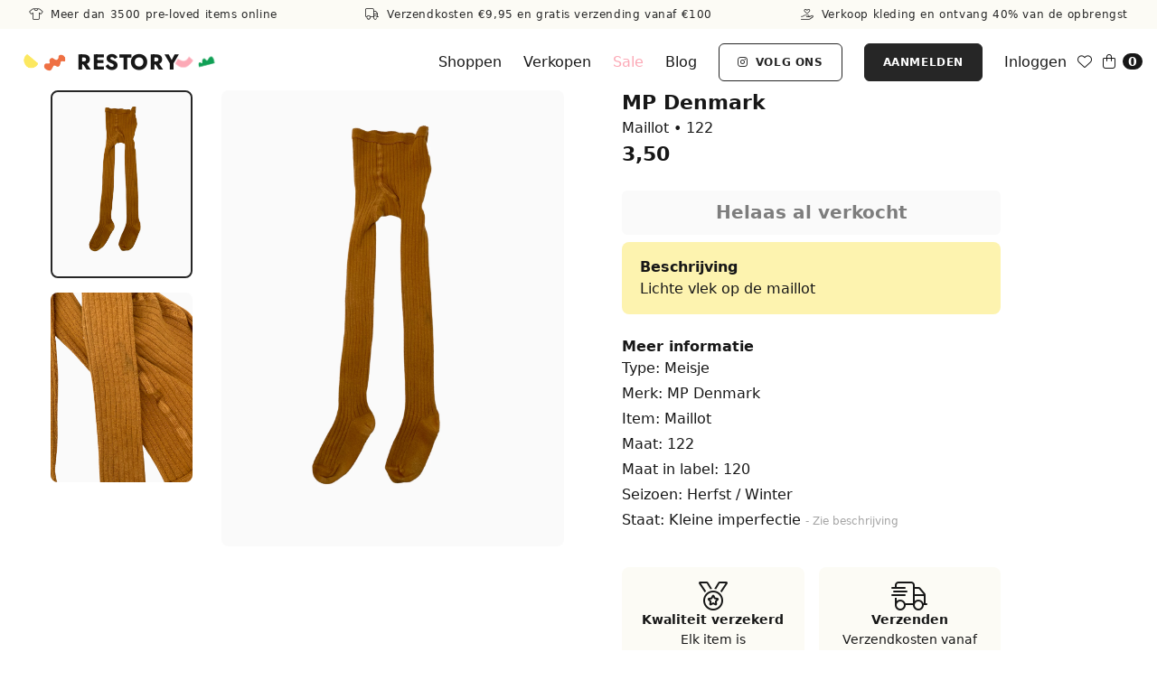

--- FILE ---
content_type: text/html; charset=UTF-8
request_url: https://restory.nl/kleding/18168/rib-maillot-mp-denmark-maillot
body_size: 13971
content:
<!doctype html>
<html lang="nl">
<head>
    
    <meta charset="UTF-8" />
    <meta name="robots" content="index, follow, noodp, noydir" />
    <meta name="viewport" content="width=device-width, initial-scale=1.0, shrink-to-fit=no" />
    <meta name="csrf-token" content="wjKclxstaGLwOIEDWywmXPcNAbAdHi8k53xsDtx0" />

    
    <link rel="apple-touch-icon" sizes="180x180" href="/apple-touch-icon.png">
    <link rel="icon" type="image/png" sizes="32x32" href="/favicon-32x32.png">
    <link rel="icon" type="image/png" sizes="16x16" href="/favicon-16x16.png">

    
    <title>Tweedehands Maillot van MP Denmark in maat 122 • Restory</title>

    
    <link rel="canonical" href="https://restory.nl/kleding/18168/rib-maillot-mp-denmark-maillot" />

    
    <meta property="og:locale" content="nl" />
    <meta property="og:site_name" content="Restory">
    <meta property="og:url" content="https://restory.nl/kleding/18168/rib-maillot-mp-denmark-maillot" />
    <meta property="og:type" content="website" />

    
    <meta content="Tweedehands Maillot van MP Denmark in maat 122 • Tweedehands Kinderkleding • Restory" property="og:title"/>
    <meta content="Tweedehands Maillot van MP Denmark in maat 122 • Tweedehands Kinderkleding • Restory" name="twitter:title">

    
    <meta content="Tweedehands maillot van MP Denmark in maat 122 voor €3,50 op Restory. Lichte vlek op de maillot." name="description">
    <meta content="Tweedehands maillot van MP Denmark in maat 122 voor €3,50 op Restory. Lichte vlek op de maillot." property="og:description"/>
    <meta content="Tweedehands maillot van MP Denmark in maat 122 voor €3,50 op Restory. Lichte vlek op de maillot." name="twitter:description">

    
    <meta content="https://photos2.restory.nl/39865/conversions/18168-b696a0464bc3169b69bb6334bc1a02d5-large.webp" property="og:image"/>
    <meta content="https://photos2.restory.nl/39865/conversions/18168-b696a0464bc3169b69bb6334bc1a02d5-large.webp" name="twitter:image">

    
    
    
    <link rel="preconnect" href="https://fonts.bunny.net">
    <link href="https://fonts.bunny.net/css?family=jost:500,700|mullish:400,600" rel="stylesheet" />
    <link rel="preload" as="style" href="https://restory.nl/build/assets/app-BE4r-8no.css" /><link rel="modulepreload" href="https://restory.nl/build/assets/app-Do6sj1bD.js" /><link rel="stylesheet" href="https://restory.nl/build/assets/app-BE4r-8no.css" /><script type="module" src="https://restory.nl/build/assets/app-Do6sj1bD.js"></script>    <script src="https://kit.fontawesome.com/c5e2862d1d.js" crossorigin="anonymous"></script>
    <style >[wire\:loading], [wire\:loading\.delay], [wire\:loading\.inline-block], [wire\:loading\.inline], [wire\:loading\.block], [wire\:loading\.flex], [wire\:loading\.table], [wire\:loading\.grid], [wire\:loading\.inline-flex] {display: none;}[wire\:loading\.delay\.shortest], [wire\:loading\.delay\.shorter], [wire\:loading\.delay\.short], [wire\:loading\.delay\.long], [wire\:loading\.delay\.longer], [wire\:loading\.delay\.longest] {display:none;}[wire\:offline] {display: none;}[wire\:dirty]:not(textarea):not(input):not(select) {display: none;}input:-webkit-autofill, select:-webkit-autofill, textarea:-webkit-autofill {animation-duration: 50000s;animation-name: livewireautofill;}@keyframes livewireautofill { from {} }</style>
    <script src="https://unpkg.com/smoothscroll-polyfill@0.4.4/dist/smoothscroll.js"></script>

    
            <script src="https://energetic-lively.restory.nl/script.js" data-site="ESEEHJJU" defer></script>
        <script async src="https://www.googletagmanager.com/gtag/js?id=UA-172354544-1"></script>
<script>
    window.dataLayer = window.dataLayer || [];
    function gtag(){dataLayer.push(arguments);}
    gtag('js', new Date());
    gtag('config', 'UA-172354544-1');
    gtag('config', 'AW-471554258');
</script>    
    
            <script>
!function(f,b,e,v,n,t,s)
{if(f.fbq)return;n=f.fbq=function(){n.callMethod?
n.callMethod.apply(n,arguments):n.queue.push(arguments)};
if(!f._fbq)f._fbq=n;n.push=n;n.loaded=!0;n.version='2.0';
n.queue=[];t=b.createElement(e);t.async=!0;
t.src=v;s=b.getElementsByTagName(e)[0];
s.parentNode.insertBefore(t,s)}(window, document,'script',
'https://connect.facebook.net/en_US/fbevents.js');
fbq('init', '182750218096068');
fbq('track', 'PageView');
</script>
<noscript><img height="1" width="1" style="display:none" src="https://www.facebook.com/tr?id=182750218096068&ev=PageView&noscript=1"/></noscript>    
    <meta name="facebook-domain-verification" content="gqgsvjh9hinlto9gk5sdp7dxvwm054" />
    
</head>
<body class="text-gray-900 min-h-screen selection:text-gray-900 selection:bg-flubber-roze/30">



<nav class="fixed z-50 top-0 inset-x-0 bg-white pb-0 md:pb-2">

    
            <div class="w-full z-50 px-2 py-2 flex flex-row justify-between px-3 md:px-8 text-xs text-gray-800 tracking-wider bg-[#FCFBF5] mb-2">
            <a href="https://restory.nl/shop-kleding" class="text-center w-full md:w-auto hidden md:inline-block">
                <i class="fa-light fa-shirt mr-1"></i> Meer dan 3500 pre-loved items online
            </a>
            <a href="https://restory.nl/shop-kleding" class="text-center w-full md:w-auto inline-block">
                                    <i class="fa-light fa-truck mr-1"></i> Verzendkosten €9,95 en gratis verzending vanaf €100 
                            </a>
            <a href="https://restory.nl/kleding-inleveren" class="text-center w-full md:w-auto hidden md:inline-block">
                <i class="fa-light fa-hand-holding-heart mr-1"></i> Verkoop kleding en ontvang 40% van de opbrengst
            </a>
        </div>
    
    <div class="flex flex-row items-center w-full px-4 pt-2" x-data="mainMenu()">

        <span class="inline-block py-2 cursor-pointer mr-3 md:hidden" x-on:click.prevent="openMenu()">
            <i class="fa-solid fa-bars"></i>
        </span>

        <div class="flex flex-row items-center justify-start grow mx-auto">
            <div class="hidden md:inline-block">
                <img src="https://restory.nl/brand/bg-logo-left2.png?v=2" class="h-auto !w-[65px] mr-1" alt="Restory • Tweedehands kinderkleding">
            </div>
            <a class="inline-block py-0 text-2xl whitespace-nowrap font-heading uppercase tracking-wide font-bold text-gray-900" href="https://restory.nl">
                Restory
            </a>
            <div class="hidden md:inline-block">
                <img src="https://restory.nl/brand/bg-logo-right2.png?v=2" class="h-auto !w-[65px] !ml-[-10px]" alt="Restory • Tweedehands kinderkleding">
            </div>
        </div>

                    
            <div x-cloak class="absolute inset-0 p-8 bg-white min-h-screen z-50" x-show="menuOpen">

                <div class="block mx-auto mb-8 px-3 block">
                    <img data-src="https://restory.nl/brand/shapes-single-line2.png?v=2" class="lazy max-w-full h-auto" alt="Restory • Tweedehands kinderkleding">
                </div>

                <div class="relative flex flex-col justify-center space-y-2 text-xl pt-4">
                    <a class="inline-block py-2" href="https://restory.nl/shop-kleding">
                        Shoppen
                    </a>
                    <a class="inline-block py-2" href="https://restory.nl/kleding-inleveren">
                        Verkopen
                    </a>
                    <a class="inline-block py-2 text-flubber-roze" href="https://restory.nl/shop-kleding?sorteer=nieuwste&sale=true">
                        Sale
                    </a>
                    <a class="inline-block py-2" href="https://restory.nl/blog">
                        Blog
                    </a>
                                            <a class="inline-block py-2" href="https://restory.nl/login">
                            Inloggen
                        </a>
                        <a class="py-4 px-8 text-sm font-bold text-white border-gray-800 hover:border-flubber-groen bg-gray-800 hover:bg-flubber-groen uppercase tracking-wider inline-block text-center border rounded-md select-none outline-none focus:outline-none motion-reduce:transform-none motion-reduce:transform-none transition-colors duration-150 ease-linear" href="https://restory.nl/aanmelden">
    Aanmelden
</a>                                                            <a class="py-4 px-8 text-sm font-bold uppercase tracking-wider inline-block text-center text-gray-800 rounded-md select-none outline-none border bg-transparent focus:outline-none motion-reduce:transform-none hover:bg-transparent border-gray-800 hover:border-flubber-groen hover:text-flubber-groen motion-reduce:transform-none transition-colors duration-150 ease-linear" href="https://instagram.com/restory_kids" target="_blank">
    <i class="fab fa-instagram mr-1"></i> Volg ons
</a>                    <button class="text-3xl text-gray-900 text-center w-full" type="button" x-on:click.prevent="closeMenu()">
                        <i class="fa-light fa fa-times ml-1"></i>
                    </button>
                </div>
            </div>

            
            <div class="hidden md:flex flex-grow items-center">
                <div class="flex flex-wrap items-center ml-auto space-x-6">
                    <a class="inline-block" href="https://restory.nl/shop-kleding">
                        Shoppen
                    </a>
                    <a class="inline-block" href="https://restory.nl/kleding-inleveren">
                        Verkopen
                    </a>
                    <a class="inline-block text-flubber-roze" href="https://restory.nl/shop-kleding?sorteer=nieuwste&sale=true">
                        Sale
                    </a>
                    <a class="hidden lg:inline-block" href="https://restory.nl/blog">
                        Blog
                    </a>
                    <a class="py-3 px-5 text-xs font-bold uppercase tracking-wider inline-block text-center text-gray-800 rounded-md select-none outline-none border bg-transparent focus:outline-none motion-reduce:transform-none hover:bg-transparent border-gray-800 hover:border-flubber-groen hover:text-flubber-groen motion-reduce:transform-none transition-colors duration-150 ease-linear hidden lg:inline-block" href="https://instagram.com/restory_kids" target="_blank">
    <i class="fab fa-instagram mr-1"></i> Volg ons
</a>                                            <a class="py-3 px-5 text-xs font-bold text-white border-gray-800 hover:border-flubber-groen bg-gray-800 hover:bg-flubber-groen uppercase tracking-wider inline-block text-center border rounded-md select-none outline-none focus:outline-none motion-reduce:transform-none motion-reduce:transform-none transition-colors duration-150 ease-linear" href="https://restory.nl/aanmelden">
    Aanmelden
</a>                        <a class="hidden lg:inline-block" href="https://restory.nl/login">
                            Inloggen
                        </a>
                                                        </div>
            </div>

            <div class="inline-flex flex-row items-center md:ml-3 ml-auto relative">
                <div class="mr-3">
                    <a href="https://restory.nl/account/favorieten" class="hover:text-flubber-groen">
                        <i class="fa-light fa-heart"></i>
                    </a>
                </div>
                <div wire:id="PwCCIx7Izw0D5KiubXmd" wire:initial-data="{&quot;fingerprint&quot;:{&quot;id&quot;:&quot;PwCCIx7Izw0D5KiubXmd&quot;,&quot;name&quot;:&quot;cart-core&quot;,&quot;locale&quot;:&quot;nl&quot;,&quot;path&quot;:&quot;kleding\/18168\/rib-maillot-mp-denmark-maillot&quot;,&quot;method&quot;:&quot;GET&quot;,&quot;v&quot;:&quot;acj&quot;},&quot;effects&quot;:{&quot;listeners&quot;:[&quot;addProductToCart&quot;,&quot;removeProductFromCart&quot;]},&quot;serverMemo&quot;:{&quot;children&quot;:[],&quot;errors&quot;:[],&quot;htmlHash&quot;:&quot;498ca314&quot;,&quot;data&quot;:{&quot;product_already_in_another_cart&quot;:false},&quot;dataMeta&quot;:[],&quot;checksum&quot;:&quot;b8333b875917de2947fb6b8bcb35997cf587063b67918c686d0f9a168ea67ed2&quot;}}">
	<div class="ml-auto sm:ml-0">
		<a href="https://restory.nl/winkelmandje" class="inline-flex items-center hover:text-flubber-groen">
			<i class="fa-light fa-shopping-bag text-gray-900 mr-1 hover:text-flubber-groen"></i>
			<span class="text-center font-semibold text-sm align-baseline leading-none rounded-full bg-gray-900 text-white px-1.5 py-0.5 ml-1">
				0
			</span>
		</a>
	</div>

	</div>
<!-- Livewire Component wire-end:PwCCIx7Izw0D5KiubXmd -->                            </div>
        
    </div>
</nav>

<script>
    function mainMenu() {
        return {
            menuOpen: false,
            openMenu() {
                this.menuOpen = true
                document.body.classList.add('overflow-hidden')
            },
            closeMenu() {
                this.menuOpen = false
                document.body.classList.remove('overflow-hidden')
            }
        }
    }
</script>

<div class="mt-[93px] md:mt-[100px] min-h-[600px]">

    
    

<div class="lg:container mx-auto px-4 pb-4 mb-12"
    x-data="{
        productAdded: false
    }"
    x-init="productAdded = false">
    
    <div class="flex flex-wrap">

        
        <div class="w-full md:w-1/2 md:pr-4">
                            <div class="hidden md:inline-block">
    <div class="flex flex-wrap" x-data="productSelector()">
        <div class="w-1/3 pr-8">
                            <div
                    class="mb-4 cursor-pointer"
                    x-on:click="selectImg(1)"
                    :class="{ 'border-[2px] border-gray-800 rounded-lg': selectedProductImg === 1 }">
                    <img
                        class="rounded-lg"
                        src="https://photos2.restory.nl/39865/conversions/18168-b696a0464bc3169b69bb6334bc1a02d5-large.webp"
                        alt="MP Denmark - Maillot (maat 122)" />
                </div>
                            <div
                    class="mb-4 cursor-pointer"
                    x-on:click="selectImg(2)"
                    :class="{ 'border-[2px] border-gray-800 rounded-lg': selectedProductImg === 2 }">
                    <img
                        class="rounded-lg"
                        src="https://photos2.restory.nl/39866/conversions/18168-cb08b191de0edf2d4c691568f64579a0-large.webp"
                        alt="MP Denmark - Maillot (maat 122)" />
                </div>
                    </div>
        <div class="w-2/3 mb-4 relative">
                             <div
                    class="mb-4 w-full"
                    id="product1"
                    x-cloak
                    x-show="selectedProductImg == 1"
                    :class="{ 'block': selectedProductImg === 1 }">
                    <img
                        class="w-full rounded-lg"
                        src="https://photos2.restory.nl/39865/conversions/18168-b696a0464bc3169b69bb6334bc1a02d5-large.webp"
                        alt="MP Denmark - Maillot (maat 122)" />
                </div>
                            <div
                    class="mb-4 w-full"
                    id="product2"
                    x-cloak
                    x-show="selectedProductImg == 2"
                    :class="{ 'block': selectedProductImg === 2 }">
                    <img
                        class="w-full rounded-lg"
                        src="https://photos2.restory.nl/39866/conversions/18168-cb08b191de0edf2d4c691568f64579a0-large.webp"
                        alt="MP Denmark - Maillot (maat 122)" />
                </div>
                    </div>
    </div>

    <script>
        function productSelector() {
            return {
                selectedProductImg: 1,
                selectImg(img_id) {
                    this.selectedProductImg = img_id
                }
            }
        }
    </script>
</div>


<div class="flex flex-wrap md:hidden">
    <div class="relative flex-grow max-w-full flex-1 md:px-4 text-center">
                    <div class="mb-4 w-full">
                <img
                    class="w-full rounded-lg"
                    src="https://photos2.restory.nl/39865/conversions/18168-b696a0464bc3169b69bb6334bc1a02d5-large.webp"
                    alt="MP Denmark - Maillot (maat 122)" />
            </div>
                    <div class="mb-4 w-full">
                <img
                    class="w-full rounded-lg"
                    src="https://photos2.restory.nl/39866/conversions/18168-cb08b191de0edf2d4c691568f64579a0-large.webp"
                    alt="MP Denmark - Maillot (maat 122)" />
            </div>
            </div>
</div>


                    </div>

        
        <div class="w-full md:w-2/5 md:pl-12 mt-4 md:mt-0">

            <div class="block w-full mb-6">
                <h1 class="text-[1.4rem] leading-[1.2] font-bold mb-1">
                    MP Denmark
                    
                </h1>
                <p>
                    Maillot • 122
                </p>
                                    <h3 class="text-[1.4rem] font-bold">
                        3,50
                    </h3>
                                            </div>

            
                            <button class="w-full text-center select-none font-bold whitespace-nowrap rounded-md bg-gray-50 disabled:text-black/50 py-3 px-4 leading-tight text-xl mb-2 cursor-default" disabled>
                    Helaas al verkocht
                </button>
            
            
            
            
                        
                            <div class="rounded-lg bg-flubber-geel/50 px-5 py-4 mb-6">
                    <p class="font-bold">Beschrijving</p>
                    <p>Lichte vlek op de maillot</p>
                </div>
            
            <p class="font-bold">Meer informatie</p>
            <p class="mb-1">Type: Meisje</p>
                            <p class="mb-1">Merk: MP Denmark</p>
                        <p class="mb-1">Item: Maillot</p>
                            <p class="mb-1">Maat: 122</p>
                                        <p class="mb-1">Maat in label: 120</p>
                        <p class="mb-1">Seizoen: Herfst / Winter</p>
            <p class="mb-1">Staat:
                Kleine imperfectie
                                    <span class="text-xs text-gray-400"> - Zie beschrijving</span>
                            </p>
            
            <div class="mt-10 grid grid-cols-1 md:grid-cols-2 gap-4">
                <div class="flex flex-row md:flex-col gap-4 bg-[#FCFBF5] rounded-lg p-4">
                    <div class="flex items-center justify-center">
                        <i class="fa-light fa-medal fa-2x"></i>
                    </div>
                    <div class="text-left md:text-center">
                        <p class="text-sm font-bold mb-0.5">Kwaliteit verzekerd</p>
                        <p class="text-sm">Elk item is gecontroleerd door Restory.</p>
                    </div>
                </div>
                <div class="flex flex-row md:flex-col gap-4 bg-[#FCFBF5] rounded-lg p-4">
                    <div class="flex items-center justify-center">
                        <i class="fa-light fa-truck-fast fa-2x"></i>
                    </div>
                    <div class="text-left md:text-center">
                        <p class="text-sm font-bold mb-0.5">Verzenden</p>
                        <p class="text-sm">Verzendkosten vanaf €4,95 en gratis verzenden vanaf 75 euro.</p>
                    </div>
                </div>
            </div>

            <div class="w-full mt-10">
                <p class="font-bold mb-2">Delen</p>
                <div>
                    <div class="flex flex-row space-x-4">
  
  <a href="https://facebook.com/sharer/sharer.php?u=https%3A%2F%2Frestory.nl%2Fkleding%2F18168%2Frib-maillot-mp-denmark-maillot%3Futm_source%3Dproduct-page%26utm_medium%3Dshare-button%26utm_campaign%3Dfacebook-share" target="_blank" rel="noopener">
    <i class="fab fa-fw text-[20px] fa-facebook-f text-[#4267B2]"></i>
  </a>

  
  <a href="whatsapp://send?text=Leuk+item+op+Restory%3A+MP+Denmark+-+Maillot+%28maat+122%29%20https%3A%2F%2Frestory.nl%2Fkleding%2F18168%2Frib-maillot-mp-denmark-maillot%3Futm_source%3Dproduct-page%26utm_medium%3Dshare-button%26utm_campaign%3Dwhatsapp-share" target="_blank" rel="noopener">
    <i class="fab fa-fw text-[24px] fa-whatsapp text-[#25D366]"></i>
  </a>

  
  <a href="mailto:?subject=Leuk%20item%20op%20Restory%3A%20MP%20Denmark%20-%20Maillot%20%28maat%20122%29&amp;body=Bekijk%20dit%20tweedehands%20kledingstuk%20op%20Restory%3A%20https%3A%2F%2Frestory.nl%2Fkleding%2F18168%2Frib-maillot-mp-denmark-maillot%3Futm_source%3Dproduct-page%26utm_medium%3Dshare-button%26utm_campaign%3Demail-share" target="_self" rel="noopener">
    <i class="fa-light fa-fw text-[24px] fa-envelope text-gray-900"></i>
  </a>
</div>





                </div>
            </div>

        </div>
    </div>
</div>


<script type="application/ld+json">
{
    "@context": "http://schema.org/",
    "@type": "Product",
    "url": "https://restory.nl/kleding/18168/rib-maillot-mp-denmark-maillot",
    "productID": "18168",
    "name": "MP Denmark - Maillot (maat 122)",
    "image": "https://photos2.restory.nl/39865/conversions/18168-b696a0464bc3169b69bb6334bc1a02d5-large.webp",
    "description": "Tweedehands maillot van MP Denmark in maat 122 voor €3,50 op Restory. Lichte vlek op de maillot.",
    "brand": {
        "@type": "Thing",
        "name": "MP Denmark"
    },
    "offers": {
        "@type": "Offer",
        "priceCurrency": "EUR",
        "price": "3.50",
        "availability": "http://schema.org/SoldOut",
        "ItemCondition": "UsedCondition",
        "url": "https://restory.nl/kleding/18168/rib-maillot-mp-denmark-maillot"
    },
    "isPartOf": {
        "@type": "WebSite",
        "@name": "Restory.nl",
        "url": "https://restory.nl",
        "inLanguage": "nl-NL",
        "publisher": {
            "@type": "Organization",
            "@name": "Restory",
            "url": "https://restory.nl",
            "logo": {
                "@type": "ImageObject",
                "url": "https://www.restory.nl/brand/brand-header2.png",
                "width":"1200",
                "height":"630"
            },
            "description": "Op Restory kun je kwaliteits tweedehands kinderkleding kopen die zorgvuldig is gecontroleerd. Ook kan je jouw kinderkleding bij ons inleveren. Wij verkopen het dan voor je en jij krijgt 40% van de opbrengst.",
            "sameAs": ["https://www.instagram.com/restory_kids/", "https://www.facebook.com/Restory-106684957968435"]
        }
    }
}
</script>
    <div class="container mx-auto px-4 mb-12 mt-20">

        
                    <div class="flex mt-12">
                <div class="relative flex-grow max-w-full flex-1 px-4 text-center">
                    <p class="mb-2">En wat vind je van deze?</p>
                                            <h2 class="text-3xl md:text-4xl tracking-wide font-heading mb-3 md:mb-4 leading-9 mb-8">
    Meisje — Maat 122
</h2>                                    </div>
            </div>

            <div class="flex flex-wrap justify-center -mx-4 mb-4">
                                    <div class="w-1/2 px-1 sm:px-2 mb-6 text-center sm:w-1/3">

    <a href="https://restory.nl/kleding/44759/44759-zara-longsleeve">

        
        <div class="relative">
                            <div wire:id="wB5gCTmPyZlMqlCjRMkF" wire:initial-data="{&quot;fingerprint&quot;:{&quot;id&quot;:&quot;wB5gCTmPyZlMqlCjRMkF&quot;,&quot;name&quot;:&quot;account.product-favorite-block&quot;,&quot;locale&quot;:&quot;nl&quot;,&quot;path&quot;:&quot;kleding\/18168\/rib-maillot-mp-denmark-maillot&quot;,&quot;method&quot;:&quot;GET&quot;,&quot;v&quot;:&quot;acj&quot;},&quot;effects&quot;:{&quot;listeners&quot;:[]},&quot;serverMemo&quot;:{&quot;children&quot;:[],&quot;errors&quot;:[],&quot;htmlHash&quot;:&quot;65e9f152&quot;,&quot;data&quot;:{&quot;product&quot;:[]},&quot;dataMeta&quot;:{&quot;models&quot;:{&quot;product&quot;:{&quot;class&quot;:&quot;App\\Models\\Product&quot;,&quot;id&quot;:44759,&quot;relations&quot;:[&quot;media&quot;,&quot;brand&quot;,&quot;clothing_type&quot;],&quot;connection&quot;:&quot;mysql&quot;,&quot;collectionClass&quot;:null}}},&quot;checksum&quot;:&quot;1bbf297539ad933c2e8c93acf97becc105507ec7ba40d3332e24fd0016324221&quot;}}" x-data>
            <button
            class="absolute top-1 right-1 rounded-md bg-transparent text-gray-600 hover:text-gray-900 transition duration-150 ease-linear px-1 py-0.5"
            style="pointer-events: all"
             x-on:click.prevent="$store.modal.open('favoriteNoAccount')"
             aria-label="Toevoegen aan favorieten">
            <i class="fa-light fa-heart text-xl"></i>
        </button>
    
    </div>
<!-- Livewire Component wire-end:wB5gCTmPyZlMqlCjRMkF -->            
            <div class="rounded-md">
                                    <img
                        class="lazy w-full"
                        data-src="https://photos2.restory.nl/104622/conversions/pid44759_2a533d38-dd93-4483-90ea-c37d3d4acec3-medium.webp"
                        alt="Zara - Longsleeve (maat 122 / 128)" />
                            </div>

            
            
                    </div>

        
                    <p class="mt-2 font-bold text-md">
                Zara
            </p>
        
                    <p class="text-gray-700 text-sm">
                Longsleeve • Maat 122 / 128
            </p>
        
        
                    <p class="text-sm">
                <s class="mr-2 text-gray-700">
                    6,50
                </s>
                <span class="text-red-600">
                    4,55 <span class="ml-1">(30%)
                </span> 
            </p>
            <p class="text-sm text-red-600" style="font-size:12px;letter-spacing: 1px;">
                SALE
            </p>
        
    </a>

    
    
</div>                                    <div class="w-1/2 px-1 sm:px-2 mb-6 text-center sm:w-1/3">

    <a href="https://restory.nl/kleding/46555/46555-bobo-choses-korte-broek">

        
        <div class="relative">
                            <div wire:id="mouimPvRrBfgOUZIG4wx" wire:initial-data="{&quot;fingerprint&quot;:{&quot;id&quot;:&quot;mouimPvRrBfgOUZIG4wx&quot;,&quot;name&quot;:&quot;account.product-favorite-block&quot;,&quot;locale&quot;:&quot;nl&quot;,&quot;path&quot;:&quot;kleding\/18168\/rib-maillot-mp-denmark-maillot&quot;,&quot;method&quot;:&quot;GET&quot;,&quot;v&quot;:&quot;acj&quot;},&quot;effects&quot;:{&quot;listeners&quot;:[]},&quot;serverMemo&quot;:{&quot;children&quot;:[],&quot;errors&quot;:[],&quot;htmlHash&quot;:&quot;65e9f152&quot;,&quot;data&quot;:{&quot;product&quot;:[]},&quot;dataMeta&quot;:{&quot;models&quot;:{&quot;product&quot;:{&quot;class&quot;:&quot;App\\Models\\Product&quot;,&quot;id&quot;:46555,&quot;relations&quot;:[&quot;media&quot;,&quot;brand&quot;,&quot;clothing_type&quot;],&quot;connection&quot;:&quot;mysql&quot;,&quot;collectionClass&quot;:null}}},&quot;checksum&quot;:&quot;5a11f0722867baf4101575dee9d77225425c70f1f346ea18543fb55664ebfe2b&quot;}}" x-data>
            <button
            class="absolute top-1 right-1 rounded-md bg-transparent text-gray-600 hover:text-gray-900 transition duration-150 ease-linear px-1 py-0.5"
            style="pointer-events: all"
             x-on:click.prevent="$store.modal.open('favoriteNoAccount')"
             aria-label="Toevoegen aan favorieten">
            <i class="fa-light fa-heart text-xl"></i>
        </button>
    
    </div>
<!-- Livewire Component wire-end:mouimPvRrBfgOUZIG4wx -->            
            <div class="rounded-md">
                                    <img
                        class="lazy w-full"
                        data-src="https://photos2.restory.nl/106979/conversions/pid46555_85fb7e0d-80b5-4cc6-9e31-ef8a886cefe7-medium.webp"
                        alt="Bobo Choses - Korte broek (maat 122)" />
                            </div>

            
            
            <span class="absolute bottom-2.5 right-3 inline-block px-2 py-0.5 text-xs rounded-full bg-white text-gray-500">
	Imperfectie
</span>



        </div>

        
                    <p class="mt-2 font-bold text-md">
                Bobo Choses
            </p>
        
                    <p class="text-gray-700 text-sm">
                Korte broek • Maat 122
            </p>
        
        
                    <p class="text-sm">
                12,50
            </p>
        
    </a>

    
    
</div>                                    <div class="w-1/2 px-1 sm:px-2 mb-6 text-center sm:w-1/3">

    <a href="https://restory.nl/kleding/49131/49131-bobo-choses-jurk">

        
        <div class="relative">
                            <div wire:id="2iKfyCsfwsYDfYyHGwnN" wire:initial-data="{&quot;fingerprint&quot;:{&quot;id&quot;:&quot;2iKfyCsfwsYDfYyHGwnN&quot;,&quot;name&quot;:&quot;account.product-favorite-block&quot;,&quot;locale&quot;:&quot;nl&quot;,&quot;path&quot;:&quot;kleding\/18168\/rib-maillot-mp-denmark-maillot&quot;,&quot;method&quot;:&quot;GET&quot;,&quot;v&quot;:&quot;acj&quot;},&quot;effects&quot;:{&quot;listeners&quot;:[]},&quot;serverMemo&quot;:{&quot;children&quot;:[],&quot;errors&quot;:[],&quot;htmlHash&quot;:&quot;65e9f152&quot;,&quot;data&quot;:{&quot;product&quot;:[]},&quot;dataMeta&quot;:{&quot;models&quot;:{&quot;product&quot;:{&quot;class&quot;:&quot;App\\Models\\Product&quot;,&quot;id&quot;:49131,&quot;relations&quot;:[&quot;media&quot;,&quot;brand&quot;,&quot;clothing_type&quot;],&quot;connection&quot;:&quot;mysql&quot;,&quot;collectionClass&quot;:null}}},&quot;checksum&quot;:&quot;5c77bdd009a42079419e6d5c81e9aa25d8721d4f850feb7b8b6af003a18b8280&quot;}}" x-data>
            <button
            class="absolute top-1 right-1 rounded-md bg-transparent text-gray-600 hover:text-gray-900 transition duration-150 ease-linear px-1 py-0.5"
            style="pointer-events: all"
             x-on:click.prevent="$store.modal.open('favoriteNoAccount')"
             aria-label="Toevoegen aan favorieten">
            <i class="fa-light fa-heart text-xl"></i>
        </button>
    
    </div>
<!-- Livewire Component wire-end:2iKfyCsfwsYDfYyHGwnN -->            
            <div class="rounded-md">
                                    <img
                        class="lazy w-full"
                        data-src="https://photos2.restory.nl/110411/conversions/pid49131_1fe1f128-465f-4260-97f7-02373efca574-medium.webp"
                        alt="Bobo Choses - Jurk (maat 122)" />
                            </div>

            
            
            <span class="absolute bottom-2.5 right-3 inline-block px-2 py-0.5 text-xs rounded-full bg-white text-gray-500">
	Imperfectie
</span>



        </div>

        
                    <p class="mt-2 font-bold text-md">
                Bobo Choses
            </p>
        
                    <p class="text-gray-700 text-sm">
                Jurk • Maat 122
            </p>
        
        
                    <p class="text-sm">
                14,95
            </p>
        
    </a>

    
    
</div>                                    <div class="w-1/2 px-1 sm:px-2 mb-6 text-center sm:w-1/3">

    <a href="https://restory.nl/kleding/49240/49240-ammehoela-legging">

        
        <div class="relative">
                            <div wire:id="vZg7PbpzAUc9l8XWfp5n" wire:initial-data="{&quot;fingerprint&quot;:{&quot;id&quot;:&quot;vZg7PbpzAUc9l8XWfp5n&quot;,&quot;name&quot;:&quot;account.product-favorite-block&quot;,&quot;locale&quot;:&quot;nl&quot;,&quot;path&quot;:&quot;kleding\/18168\/rib-maillot-mp-denmark-maillot&quot;,&quot;method&quot;:&quot;GET&quot;,&quot;v&quot;:&quot;acj&quot;},&quot;effects&quot;:{&quot;listeners&quot;:[]},&quot;serverMemo&quot;:{&quot;children&quot;:[],&quot;errors&quot;:[],&quot;htmlHash&quot;:&quot;65e9f152&quot;,&quot;data&quot;:{&quot;product&quot;:[]},&quot;dataMeta&quot;:{&quot;models&quot;:{&quot;product&quot;:{&quot;class&quot;:&quot;App\\Models\\Product&quot;,&quot;id&quot;:49240,&quot;relations&quot;:[&quot;media&quot;,&quot;brand&quot;,&quot;clothing_type&quot;],&quot;connection&quot;:&quot;mysql&quot;,&quot;collectionClass&quot;:null}}},&quot;checksum&quot;:&quot;5981d1355527f11f8fdbf778b25d2a34e8a12a53f0f0931f024e7d7c7e6e9400&quot;}}" x-data>
            <button
            class="absolute top-1 right-1 rounded-md bg-transparent text-gray-600 hover:text-gray-900 transition duration-150 ease-linear px-1 py-0.5"
            style="pointer-events: all"
             x-on:click.prevent="$store.modal.open('favoriteNoAccount')"
             aria-label="Toevoegen aan favorieten">
            <i class="fa-light fa-heart text-xl"></i>
        </button>
    
    </div>
<!-- Livewire Component wire-end:vZg7PbpzAUc9l8XWfp5n -->            
            <div class="rounded-md">
                                    <img
                        class="lazy w-full"
                        data-src="https://photos2.restory.nl/110557/conversions/pid49240_1b50e9b5-a674-46f2-9e25-097f062d3bfa-medium.webp"
                        alt="Ammehoela - Legging (maat 122 / 128)" />
                            </div>

            
            
            <span class="absolute bottom-2.5 right-3 inline-block px-2 py-0.5 text-xs rounded-full bg-white text-gray-500">
	Imperfectie
</span>



        </div>

        
                    <p class="mt-2 font-bold text-md">
                Ammehoela
            </p>
        
                    <p class="text-gray-700 text-sm">
                Legging • Maat 122 / 128
            </p>
        
        
                    <p class="text-sm">
                14,95
            </p>
        
    </a>

    
    
</div>                                    <div class="w-1/2 px-1 sm:px-2 mb-6 text-center sm:w-1/3">

    <a href="https://restory.nl/kleding/49241/49241-merk-rok">

        
        <div class="relative">
                            <div wire:id="fsv3NemGBe6dXtLdPs2A" wire:initial-data="{&quot;fingerprint&quot;:{&quot;id&quot;:&quot;fsv3NemGBe6dXtLdPs2A&quot;,&quot;name&quot;:&quot;account.product-favorite-block&quot;,&quot;locale&quot;:&quot;nl&quot;,&quot;path&quot;:&quot;kleding\/18168\/rib-maillot-mp-denmark-maillot&quot;,&quot;method&quot;:&quot;GET&quot;,&quot;v&quot;:&quot;acj&quot;},&quot;effects&quot;:{&quot;listeners&quot;:[]},&quot;serverMemo&quot;:{&quot;children&quot;:[],&quot;errors&quot;:[],&quot;htmlHash&quot;:&quot;65e9f152&quot;,&quot;data&quot;:{&quot;product&quot;:[]},&quot;dataMeta&quot;:{&quot;models&quot;:{&quot;product&quot;:{&quot;class&quot;:&quot;App\\Models\\Product&quot;,&quot;id&quot;:49241,&quot;relations&quot;:[&quot;media&quot;,&quot;brand&quot;,&quot;clothing_type&quot;],&quot;connection&quot;:&quot;mysql&quot;,&quot;collectionClass&quot;:null}}},&quot;checksum&quot;:&quot;2baa4b113ef949457fda0e3f72b898e9afe56c6b14c2b2ec0c2e467b3cc8cc6a&quot;}}" x-data>
            <button
            class="absolute top-1 right-1 rounded-md bg-transparent text-gray-600 hover:text-gray-900 transition duration-150 ease-linear px-1 py-0.5"
            style="pointer-events: all"
             x-on:click.prevent="$store.modal.open('favoriteNoAccount')"
             aria-label="Toevoegen aan favorieten">
            <i class="fa-light fa-heart text-xl"></i>
        </button>
    
    </div>
<!-- Livewire Component wire-end:fsv3NemGBe6dXtLdPs2A -->            
            <div class="rounded-md">
                                    <img
                        class="lazy w-full"
                        data-src="https://photos2.restory.nl/110558/conversions/pid49241_5758e618-4a12-4890-8e78-11814e4ae98f-medium.webp"
                        alt="Rok (maat 122)" />
                            </div>

            
            
                    </div>

        
                    <p class="mt-2 font-bold text-md">
                Merk
            </p>
        
                    <p class="text-gray-700 text-sm">
                Rok • Maat 122
            </p>
        
        
                    <p class="text-sm">
                7,50
            </p>
        
    </a>

    
    
</div>                                    <div class="w-1/2 px-1 sm:px-2 mb-6 text-center sm:w-1/3">

    <a href="https://restory.nl/kleding/49243/49243-sissy-boy-blouse">

        
        <div class="relative">
                            <div wire:id="ZT7jcxWOKu69gw5tb9T6" wire:initial-data="{&quot;fingerprint&quot;:{&quot;id&quot;:&quot;ZT7jcxWOKu69gw5tb9T6&quot;,&quot;name&quot;:&quot;account.product-favorite-block&quot;,&quot;locale&quot;:&quot;nl&quot;,&quot;path&quot;:&quot;kleding\/18168\/rib-maillot-mp-denmark-maillot&quot;,&quot;method&quot;:&quot;GET&quot;,&quot;v&quot;:&quot;acj&quot;},&quot;effects&quot;:{&quot;listeners&quot;:[]},&quot;serverMemo&quot;:{&quot;children&quot;:[],&quot;errors&quot;:[],&quot;htmlHash&quot;:&quot;65e9f152&quot;,&quot;data&quot;:{&quot;product&quot;:[]},&quot;dataMeta&quot;:{&quot;models&quot;:{&quot;product&quot;:{&quot;class&quot;:&quot;App\\Models\\Product&quot;,&quot;id&quot;:49243,&quot;relations&quot;:[&quot;media&quot;,&quot;brand&quot;,&quot;clothing_type&quot;],&quot;connection&quot;:&quot;mysql&quot;,&quot;collectionClass&quot;:null}}},&quot;checksum&quot;:&quot;c4fa2122059a9f0bdbbff7cdbe4b639fe1768970db3c7af5eae93e3cb4441c4f&quot;}}" x-data>
            <button
            class="absolute top-1 right-1 rounded-md bg-transparent text-gray-600 hover:text-gray-900 transition duration-150 ease-linear px-1 py-0.5"
            style="pointer-events: all"
             x-on:click.prevent="$store.modal.open('favoriteNoAccount')"
             aria-label="Toevoegen aan favorieten">
            <i class="fa-light fa-heart text-xl"></i>
        </button>
    
    </div>
<!-- Livewire Component wire-end:ZT7jcxWOKu69gw5tb9T6 -->            
            <div class="rounded-md">
                                    <img
                        class="lazy w-full"
                        data-src="https://photos2.restory.nl/110561/conversions/pid49243_5fb0c2c6-d8dd-4329-9c68-1ac0dbf4f8b8-medium.webp"
                        alt="Sissy-Boy - Blouse (maat 122 / 128)" />
                            </div>

            
            
            <span class="absolute bottom-2.5 right-3 inline-block px-2 py-0.5 text-xs rounded-full bg-white text-gray-500">
	Imperfectie
</span>



        </div>

        
                    <p class="mt-2 font-bold text-md">
                Sissy-Boy
            </p>
        
                    <p class="text-gray-700 text-sm">
                Blouse • Maat 122 / 128
            </p>
        
        
                    <p class="text-sm">
                14,95
            </p>
        
    </a>

    
    
</div>                                    <div class="w-1/2 px-1 sm:px-2 mb-6 text-center sm:w-1/3">

    <a href="https://restory.nl/kleding/49246/49246-carlijnq-trui">

        
        <div class="relative">
                            <div wire:id="V33GHWltIqsxxrkzuHBG" wire:initial-data="{&quot;fingerprint&quot;:{&quot;id&quot;:&quot;V33GHWltIqsxxrkzuHBG&quot;,&quot;name&quot;:&quot;account.product-favorite-block&quot;,&quot;locale&quot;:&quot;nl&quot;,&quot;path&quot;:&quot;kleding\/18168\/rib-maillot-mp-denmark-maillot&quot;,&quot;method&quot;:&quot;GET&quot;,&quot;v&quot;:&quot;acj&quot;},&quot;effects&quot;:{&quot;listeners&quot;:[]},&quot;serverMemo&quot;:{&quot;children&quot;:[],&quot;errors&quot;:[],&quot;htmlHash&quot;:&quot;65e9f152&quot;,&quot;data&quot;:{&quot;product&quot;:[]},&quot;dataMeta&quot;:{&quot;models&quot;:{&quot;product&quot;:{&quot;class&quot;:&quot;App\\Models\\Product&quot;,&quot;id&quot;:49246,&quot;relations&quot;:[&quot;media&quot;,&quot;brand&quot;,&quot;clothing_type&quot;],&quot;connection&quot;:&quot;mysql&quot;,&quot;collectionClass&quot;:null}}},&quot;checksum&quot;:&quot;8054505638beaee310227006b44e32110c26a99d64df9a7ab468a2326c1bc37e&quot;}}" x-data>
            <button
            class="absolute top-1 right-1 rounded-md bg-transparent text-gray-600 hover:text-gray-900 transition duration-150 ease-linear px-1 py-0.5"
            style="pointer-events: all"
             x-on:click.prevent="$store.modal.open('favoriteNoAccount')"
             aria-label="Toevoegen aan favorieten">
            <i class="fa-light fa-heart text-xl"></i>
        </button>
    
    </div>
<!-- Livewire Component wire-end:V33GHWltIqsxxrkzuHBG -->            
            <div class="rounded-md">
                                    <img
                        class="lazy w-full"
                        data-src="https://photos2.restory.nl/110566/conversions/pid49246_e169b205-4dc0-44a5-a6a2-50c7e48f8fe7-medium.webp"
                        alt="CarlijnQ - Trui (maat 122 / 128)" />
                            </div>

            
            
                    </div>

        
                    <p class="mt-2 font-bold text-md">
                CarlijnQ
            </p>
        
                    <p class="text-gray-700 text-sm">
                Trui • Maat 122 / 128
            </p>
        
        
                    <p class="text-sm">
                18,50
            </p>
        
    </a>

    
    
</div>                                    <div class="w-1/2 px-1 sm:px-2 mb-6 text-center sm:w-1/3">

    <a href="https://restory.nl/kleding/48338/48338-longlivethequeen-korte-broek">

        
        <div class="relative">
                            <div wire:id="7qMprDE82VuSHmxRDMb6" wire:initial-data="{&quot;fingerprint&quot;:{&quot;id&quot;:&quot;7qMprDE82VuSHmxRDMb6&quot;,&quot;name&quot;:&quot;account.product-favorite-block&quot;,&quot;locale&quot;:&quot;nl&quot;,&quot;path&quot;:&quot;kleding\/18168\/rib-maillot-mp-denmark-maillot&quot;,&quot;method&quot;:&quot;GET&quot;,&quot;v&quot;:&quot;acj&quot;},&quot;effects&quot;:{&quot;listeners&quot;:[]},&quot;serverMemo&quot;:{&quot;children&quot;:[],&quot;errors&quot;:[],&quot;htmlHash&quot;:&quot;65e9f152&quot;,&quot;data&quot;:{&quot;product&quot;:[]},&quot;dataMeta&quot;:{&quot;models&quot;:{&quot;product&quot;:{&quot;class&quot;:&quot;App\\Models\\Product&quot;,&quot;id&quot;:48338,&quot;relations&quot;:[&quot;media&quot;,&quot;brand&quot;,&quot;clothing_type&quot;],&quot;connection&quot;:&quot;mysql&quot;,&quot;collectionClass&quot;:null}}},&quot;checksum&quot;:&quot;b15f1f91a756c3c54e5666dc5c8372ce8954c0445ce4066046ad8530b0faf83e&quot;}}" x-data>
            <button
            class="absolute top-1 right-1 rounded-md bg-transparent text-gray-600 hover:text-gray-900 transition duration-150 ease-linear px-1 py-0.5"
            style="pointer-events: all"
             x-on:click.prevent="$store.modal.open('favoriteNoAccount')"
             aria-label="Toevoegen aan favorieten">
            <i class="fa-light fa-heart text-xl"></i>
        </button>
    
    </div>
<!-- Livewire Component wire-end:7qMprDE82VuSHmxRDMb6 -->            
            <div class="rounded-md">
                                    <img
                        class="lazy w-full"
                        data-src="https://photos2.restory.nl/109293/conversions/pid48338_a30250e7-91dd-41a7-82e8-b8e3d1cd5911-medium.webp"
                        alt="Longlivethequeen - Korte broek (maat 122 / 128)" />
                            </div>

            
            
                    </div>

        
                    <p class="mt-2 font-bold text-md">
                Longlivethequeen
            </p>
        
                    <p class="text-gray-700 text-sm">
                Korte broek • Maat 122 / 128
            </p>
        
        
                    <p class="text-sm">
                9,95
            </p>
        
    </a>

    
    
</div>                                    <div class="w-1/2 px-1 sm:px-2 mb-6 text-center sm:w-1/3">

    <a href="https://restory.nl/kleding/48013/48013-tocoto-vintage-top">

        
        <div class="relative">
                            <div wire:id="qfbuF10tPGPW0fnptX0M" wire:initial-data="{&quot;fingerprint&quot;:{&quot;id&quot;:&quot;qfbuF10tPGPW0fnptX0M&quot;,&quot;name&quot;:&quot;account.product-favorite-block&quot;,&quot;locale&quot;:&quot;nl&quot;,&quot;path&quot;:&quot;kleding\/18168\/rib-maillot-mp-denmark-maillot&quot;,&quot;method&quot;:&quot;GET&quot;,&quot;v&quot;:&quot;acj&quot;},&quot;effects&quot;:{&quot;listeners&quot;:[]},&quot;serverMemo&quot;:{&quot;children&quot;:[],&quot;errors&quot;:[],&quot;htmlHash&quot;:&quot;65e9f152&quot;,&quot;data&quot;:{&quot;product&quot;:[]},&quot;dataMeta&quot;:{&quot;models&quot;:{&quot;product&quot;:{&quot;class&quot;:&quot;App\\Models\\Product&quot;,&quot;id&quot;:48013,&quot;relations&quot;:[&quot;media&quot;,&quot;brand&quot;,&quot;clothing_type&quot;],&quot;connection&quot;:&quot;mysql&quot;,&quot;collectionClass&quot;:null}}},&quot;checksum&quot;:&quot;656c7ef66c8073e6d6ceedd07d5a7dac331bb6074604569d6a08739cf771cba3&quot;}}" x-data>
            <button
            class="absolute top-1 right-1 rounded-md bg-transparent text-gray-600 hover:text-gray-900 transition duration-150 ease-linear px-1 py-0.5"
            style="pointer-events: all"
             x-on:click.prevent="$store.modal.open('favoriteNoAccount')"
             aria-label="Toevoegen aan favorieten">
            <i class="fa-light fa-heart text-xl"></i>
        </button>
    
    </div>
<!-- Livewire Component wire-end:qfbuF10tPGPW0fnptX0M -->            
            <div class="rounded-md">
                                    <img
                        class="lazy w-full"
                        data-src="https://photos2.restory.nl/108848/conversions/pid48013_2d64b6c5-c8c0-4a47-a3e3-9cd328c742d4-medium.webp"
                        alt="Tocoto Vintage - Top (maat 122 / 128)" />
                            </div>

            
            
                    </div>

        
                    <p class="mt-2 font-bold text-md">
                Tocoto Vintage
            </p>
        
                    <p class="text-gray-700 text-sm">
                Top • Maat 122 / 128
            </p>
        
        
                    <p class="text-sm">
                9,95
            </p>
        
    </a>

    
    
</div>                                    <div class="w-1/2 px-1 sm:px-2 mb-6 text-center sm:w-1/3">

    <a href="https://restory.nl/kleding/48358/48358-bobo-choses-jumpsuit">

        
        <div class="relative">
                            <div wire:id="wwM53CMkW9XKi2vsSYkg" wire:initial-data="{&quot;fingerprint&quot;:{&quot;id&quot;:&quot;wwM53CMkW9XKi2vsSYkg&quot;,&quot;name&quot;:&quot;account.product-favorite-block&quot;,&quot;locale&quot;:&quot;nl&quot;,&quot;path&quot;:&quot;kleding\/18168\/rib-maillot-mp-denmark-maillot&quot;,&quot;method&quot;:&quot;GET&quot;,&quot;v&quot;:&quot;acj&quot;},&quot;effects&quot;:{&quot;listeners&quot;:[]},&quot;serverMemo&quot;:{&quot;children&quot;:[],&quot;errors&quot;:[],&quot;htmlHash&quot;:&quot;65e9f152&quot;,&quot;data&quot;:{&quot;product&quot;:[]},&quot;dataMeta&quot;:{&quot;models&quot;:{&quot;product&quot;:{&quot;class&quot;:&quot;App\\Models\\Product&quot;,&quot;id&quot;:48358,&quot;relations&quot;:[&quot;media&quot;,&quot;brand&quot;,&quot;clothing_type&quot;],&quot;connection&quot;:&quot;mysql&quot;,&quot;collectionClass&quot;:null}}},&quot;checksum&quot;:&quot;960bf2271ca3cb67cf29f1f6f41aee6f5ba39e08baf49a26b62e58e168e83df1&quot;}}" x-data>
            <button
            class="absolute top-1 right-1 rounded-md bg-transparent text-gray-600 hover:text-gray-900 transition duration-150 ease-linear px-1 py-0.5"
            style="pointer-events: all"
             x-on:click.prevent="$store.modal.open('favoriteNoAccount')"
             aria-label="Toevoegen aan favorieten">
            <i class="fa-light fa-heart text-xl"></i>
        </button>
    
    </div>
<!-- Livewire Component wire-end:wwM53CMkW9XKi2vsSYkg -->            
            <div class="rounded-md">
                                    <img
                        class="lazy w-full"
                        data-src="https://photos2.restory.nl/109318/conversions/pid48358_40597133-01de-4f38-b829-d0ed6fd7ccad-medium.webp"
                        alt="Bobo Choses - Jumpsuit (maat 122)" />
                            </div>

            
            
                    </div>

        
                    <p class="mt-2 font-bold text-md">
                Bobo Choses
            </p>
        
                    <p class="text-gray-700 text-sm">
                Jumpsuit • Maat 122
            </p>
        
        
                    <p class="text-sm">
                29,95
            </p>
        
    </a>

    
    
</div>                                    <div class="w-1/2 px-1 sm:px-2 mb-6 text-center sm:w-1/3">

    <a href="https://restory.nl/kleding/48002/48002-sproet-sprout-jurk">

        
        <div class="relative">
                            <div wire:id="d08ZAqpMOMRIcaLbJ2z7" wire:initial-data="{&quot;fingerprint&quot;:{&quot;id&quot;:&quot;d08ZAqpMOMRIcaLbJ2z7&quot;,&quot;name&quot;:&quot;account.product-favorite-block&quot;,&quot;locale&quot;:&quot;nl&quot;,&quot;path&quot;:&quot;kleding\/18168\/rib-maillot-mp-denmark-maillot&quot;,&quot;method&quot;:&quot;GET&quot;,&quot;v&quot;:&quot;acj&quot;},&quot;effects&quot;:{&quot;listeners&quot;:[]},&quot;serverMemo&quot;:{&quot;children&quot;:[],&quot;errors&quot;:[],&quot;htmlHash&quot;:&quot;65e9f152&quot;,&quot;data&quot;:{&quot;product&quot;:[]},&quot;dataMeta&quot;:{&quot;models&quot;:{&quot;product&quot;:{&quot;class&quot;:&quot;App\\Models\\Product&quot;,&quot;id&quot;:48002,&quot;relations&quot;:[&quot;media&quot;,&quot;brand&quot;,&quot;clothing_type&quot;],&quot;connection&quot;:&quot;mysql&quot;,&quot;collectionClass&quot;:null}}},&quot;checksum&quot;:&quot;23fe7b15438826107b1216481b1c9080e57e559482dd3653f7858a87da2c56fb&quot;}}" x-data>
            <button
            class="absolute top-1 right-1 rounded-md bg-transparent text-gray-600 hover:text-gray-900 transition duration-150 ease-linear px-1 py-0.5"
            style="pointer-events: all"
             x-on:click.prevent="$store.modal.open('favoriteNoAccount')"
             aria-label="Toevoegen aan favorieten">
            <i class="fa-light fa-heart text-xl"></i>
        </button>
    
    </div>
<!-- Livewire Component wire-end:d08ZAqpMOMRIcaLbJ2z7 -->            
            <div class="rounded-md">
                                    <img
                        class="lazy w-full"
                        data-src="https://photos2.restory.nl/108833/conversions/pid48002_da97dc63-ab66-4a1d-8707-49fdf07986a1-medium.webp"
                        alt="Sproet &amp; sprout - Jurk (maat 122)" />
                            </div>

            
            
                    </div>

        
                    <p class="mt-2 font-bold text-md">
                Sproet &amp; sprout
            </p>
        
                    <p class="text-gray-700 text-sm">
                Jurk • Maat 122
            </p>
        
        
                    <p class="text-sm">
                22,50
            </p>
        
    </a>

    
    
</div>                                    <div class="w-1/2 px-1 sm:px-2 mb-6 text-center sm:w-1/3">

    <a href="https://restory.nl/kleding/40965/40965-mingo-t-shirt">

        
        <div class="relative">
                            <div wire:id="YZyouKqh2uCp01ljWTwh" wire:initial-data="{&quot;fingerprint&quot;:{&quot;id&quot;:&quot;YZyouKqh2uCp01ljWTwh&quot;,&quot;name&quot;:&quot;account.product-favorite-block&quot;,&quot;locale&quot;:&quot;nl&quot;,&quot;path&quot;:&quot;kleding\/18168\/rib-maillot-mp-denmark-maillot&quot;,&quot;method&quot;:&quot;GET&quot;,&quot;v&quot;:&quot;acj&quot;},&quot;effects&quot;:{&quot;listeners&quot;:[]},&quot;serverMemo&quot;:{&quot;children&quot;:[],&quot;errors&quot;:[],&quot;htmlHash&quot;:&quot;65e9f152&quot;,&quot;data&quot;:{&quot;product&quot;:[]},&quot;dataMeta&quot;:{&quot;models&quot;:{&quot;product&quot;:{&quot;class&quot;:&quot;App\\Models\\Product&quot;,&quot;id&quot;:40965,&quot;relations&quot;:[&quot;media&quot;,&quot;brand&quot;,&quot;clothing_type&quot;],&quot;connection&quot;:&quot;mysql&quot;,&quot;collectionClass&quot;:null}}},&quot;checksum&quot;:&quot;b90770ab51335e907f0583b34c5cda4ebd2af633cb53bf1e9243e93a89db3107&quot;}}" x-data>
            <button
            class="absolute top-1 right-1 rounded-md bg-transparent text-gray-600 hover:text-gray-900 transition duration-150 ease-linear px-1 py-0.5"
            style="pointer-events: all"
             x-on:click.prevent="$store.modal.open('favoriteNoAccount')"
             aria-label="Toevoegen aan favorieten">
            <i class="fa-light fa-heart text-xl"></i>
        </button>
    
    </div>
<!-- Livewire Component wire-end:YZyouKqh2uCp01ljWTwh -->            
            <div class="rounded-md">
                                    <img
                        class="lazy w-full"
                        data-src="https://photos2.restory.nl/99764/conversions/pid40965_76f686d2-72eb-4f29-ab25-0ea4bdaf93e2-medium.webp"
                        alt="Mingo - T-Shirt (maat 122 / 128)" />
                            </div>

            
            
                    </div>

        
                    <p class="mt-2 font-bold text-md">
                Mingo
            </p>
        
                    <p class="text-gray-700 text-sm">
                T-Shirt • Maat 122 / 128
            </p>
        
        
                    <p class="text-sm">
                <s class="mr-2 text-gray-700">
                    11,95
                </s>
                <span class="text-red-600">
                    8,37 <span class="ml-1">(30%)
                </span> 
            </p>
            <p class="text-sm text-red-600" style="font-size:12px;letter-spacing: 1px;">
                SALE
            </p>
        
    </a>

    
    
</div>                            </div>
        
    </div>

    <div class="w-full md:max-w-screen-md mx-auto mt-12 mb-6 px-4">
    <div class="flex flex-col md:flex-row space-x-0 md:space-x-6 space-y-6 md:space-y-0 items-start text-gray-900 border-[3px] border-flubber-geel/70 rounded-lg w-full p-6 md:p-8 mt-10">
        <div class="flex-1">
            <h3 class="text-2xl md:text-3xl tracking-wide font-heading mb-2.5 md:mb-3 !mb-6">
    Nog geen account?
</h3>
            <div class="flex flex-row space-x-2 mb-2">
                <div class="flex flex-none items-center">
                    <i class="fa-light fa-fw fa-box-open"></i>
                </div>
                <div class="flex flex-1">
                    Kleding verkopen
                </div>
            </div>

            <div class="flex flex-row space-x-2 mb-2">
                <div class="flex flex-none items-center">
                    <i class="fa-light fa-fw fa-heart"></i>
                </div>
                <div class="flex flex-1">
                    Favoriete zoekopdrachten, kleding en merken opslaan
                </div>
            </div>

            <div class="flex flex-row space-x-2">
                <div class="flex flex-none items-center">
                    <i class="fa-light fa-fw fa-tshirt"></i>
                </div>
                <div class="flex flex-1">
                    Gemakkelijk winkelen op Restory
                </div>
            </div>
        </div>

        <div class="md:flex-none pt-0 md:pt-8">
            <a class="py-4 px-8 text-sm font-bold text-white border-gray-800 hover:border-flubber-groen bg-gray-800 hover:bg-flubber-groen uppercase tracking-wider inline-block text-center border rounded-md select-none outline-none focus:outline-none motion-reduce:transform-none motion-reduce:transform-none transition-colors duration-150 ease-linear" href="https://restory.nl/aanmelden">
    Aanmelden <i class="fa-light fa-arrow-right ml-2"></i>
</a>        </div>

    </div>
</div>

</div>

<footer class="mt-20 pt-12">

            <div wire:id="Cugcg7WfjQVoUI4VoRtn" wire:initial-data="{&quot;fingerprint&quot;:{&quot;id&quot;:&quot;Cugcg7WfjQVoUI4VoRtn&quot;,&quot;name&quot;:&quot;newsletter-subscribe&quot;,&quot;locale&quot;:&quot;nl&quot;,&quot;path&quot;:&quot;kleding\/18168\/rib-maillot-mp-denmark-maillot&quot;,&quot;method&quot;:&quot;GET&quot;,&quot;v&quot;:&quot;acj&quot;},&quot;effects&quot;:{&quot;listeners&quot;:[]},&quot;serverMemo&quot;:{&quot;children&quot;:[],&quot;errors&quot;:[],&quot;htmlHash&quot;:&quot;835e0fc4&quot;,&quot;data&quot;:{&quot;name&quot;:&quot;&quot;,&quot;email&quot;:&quot;&quot;,&quot;subscribe_status&quot;:&quot;initial&quot;},&quot;dataMeta&quot;:[],&quot;checksum&quot;:&quot;c1d2880ef6ed45be0cb742b5bfb99dc598be5211f1fb3c4080252ae901a69886&quot;}}" class="bg-[#FFF399] py-12 md:py-16">
<div class="container max-w-full mx-auto px-4">

    <div class="max-w-xl mx-auto">

        <div class="flex-1 text-center">
            <h2 class="text-3xl md:text-4xl tracking-wide font-heading mb-3 md:mb-4 leading-9">
    Nieuwsbrief
</h2>            <p class="mb-4">
                Ben als eerste op de hoogte van nieuwe items en ontvang tips over kinderkleding.
            </p>

                            <form wire:submit.prevent="submit">

                    <div class="flex flex-col sm:flex-row space-x-0 sm:space-x-4 space-y-2 sm:space-y-0 max-w-md mx-auto lg:max-w-none">
                        <div class="w-full sm:w-8/12">
                            <input name="name" wire:model="name" type="hidden">
                            <input type="email" wire:model="email" class="block w-full appearance-none bg-white text-gray-800 border border-white focus:border-gray-900 rounded-md outline-none focus:outline-none placeholder-gray-500 mb-2 py-2 px-3" placeholder="Email">
                        </div>
                        <div class="w-full sm:w-4/12">
                            <button class="py-3 px-5 text-xs font-bold uppercase tracking-wider inline-block text-center text-gray-800 rounded-md select-none outline-none border bg-transparent focus:outline-none motion-reduce:transform-none hover:bg-transparent border-gray-800 hover:border-flubber-groen hover:text-flubber-groen motion-reduce:transform-none transition-colors duration-150 ease-linear w-full text-center" type="submit">
    Aanmelden
</button>                        </div>
                    </div>

                    
                </form>
            
            
            
            
        </div>

    </div>
</div>
</div>
<!-- Livewire Component wire-end:Cugcg7WfjQVoUI4VoRtn -->    
    <div class="w-full px-2 xl:px-6 md:px-12 py-8 xl:py-20 bg-no-repeat bg-center bg-cover" style="background-image: url('https://restory.nl/img/home/ruit.jpg')">
    <!-- Desktop view (xl and above) -->
    <div class="hidden xl:grid xl:grid-cols-5 gap-8">
        <div class="text-center p-8 rounded-2xl bg-[#FCFBF5]">
            <i class="fa-solid fa-quote-left text-5xl text-flubber-groen mb-4"></i>
            <p class="text-md text-gray-900 mb-4">
                Pakketje lag voor de deur bij thuiskomst na vakantie, heerlijk!! Weer heel blij mee, net kleine cadeautjes. Alles ziet er top en keurig uit, dank.
            </p>
            <p class="text-md text-gray-600">
                — Barbara, Amsterdam
            </p>
        </div>
        <div class="text-center p-8 rounded-2xl bg-[#FCFBF5]">
            <i class="fa-solid fa-quote-left text-5xl text-flubber-groen mb-4"></i>
            <p class="text-md text-gray-900 mb-4">
                Vandaag hebben wij weer kleertjes ontvangen. We hebben al 5x keer besteld en iedere keer blijf ik versteld van de kwaliteit van de kleertjes! Geweldig! Ontzettend bedankt weer.
            </p>
            <p class="text-md text-gray-600">
                — Johanna, Haarlem
            </p>
        </div>
        <div class="text-center p-8 rounded-2xl bg-[#FCFBF5]">
            <i class="fa-solid fa-quote-left text-5xl text-flubber-groen mb-4"></i>
            <p class="text-md text-gray-900 mb-4">
                Fijne service dat ik al mijn kinderkleding bij jullie kan inleveren, was precies naar zoiets op zoek! Werd een beetje moe van Vinted en Marktplaats van pakketpunt naar pakketpunt rijden.
            </p>
            <p class="text-md text-gray-600">
                — Annet, Utrecht
            </p>
        </div>
        <div class="text-center p-8 rounded-2xl bg-[#FCFBF5]">
            <i class="fa-solid fa-quote-left text-5xl text-flubber-groen mb-4"></i>
            <p class="text-md text-gray-900 mb-4">
                Dankzij jouw webshop wordt het vervelende van tweedehands kleding (is het wel zo netjes als de verkoper zegt?) weggenomen. Ik ga zeker meer bij je kopen zodra er weer nieuwe dingen komen!
            </p>
            <p class="text-md text-gray-600">
                — Lieke, Nijmegen
            </p>
        </div>
        <div class="text-center p-8 rounded-2xl bg-[#FCFBF5]">
            <i class="fa-solid fa-quote-left text-5xl text-flubber-groen mb-4"></i>
            <p class="text-md text-gray-900 mb-4">
                Dank voor het pakket, en complimenten voor de kleren! Het is altijd een gokje om tweedehands kleding online te kopen, maar ben echt positief verrast.
            </p>
            <p class="text-md text-gray-600">
                — Myrthe, Weesp
            </p>
        </div>
    </div>

    <!-- Mobile/Tablet carousel (below xl) -->
    <div class="relative xl:hidden text-center py-6 xl:py-8 px-12 rounded-2xl bg-[#FCFBF5]"
        x-data="{
            skip: 1,
            atBeginning: false,
            atEnd: false,
            next() {
                this.to((current, offset) => current + (offset * this.skip))
            },
            prev() {
                this.to((current, offset) => current - (offset * this.skip))
            },
            to(strategy) {
                let slider = this.$refs.slider
                let current = slider.scrollLeft
                let offset = slider.firstElementChild.getBoundingClientRect().width
                slider.scrollTo({ left: strategy(current, offset), behavior: 'smooth' })
            },
            init() {
                this.checkPosition()
                this.$refs.slider.addEventListener('scroll', () => this.checkPosition())
            },
            checkPosition() {
                const slider = this.$refs.slider
                this.atBeginning = slider.scrollLeft <= 0
                this.atEnd = slider.scrollLeft >= slider.scrollWidth - slider.clientWidth
            }
        }">
        <!-- Prev Button -->
        <button
            @click="prev"
            x-show="!atBeginning"
            class="absolute left-2 top-1/2 -translate-y-1/2 z-10 transition-colors">
            <svg xmlns="http://www.w3.org/2000/svg" fill="none" viewBox="0 0 24 24" stroke-width="1.5" stroke="currentColor" class="w-6 h-6 text-gray-800">
                <path stroke-linecap="round" stroke-linejoin="round" d="M15.75 19.5 8.25 12l7.5-7.5" />
            </svg>
        </button>

        <!-- Slides Container -->
        <ul
            x-ref="slider"
            class="flex w-full overflow-x-scroll snap-x snap-mandatory scrollbar-hide"
            style="scroll-behavior: smooth;"
        >
            <li class="w-full flex-shrink-0 snap-start">
                <i class="fa-solid fa-quote-left text-5xl text-flubber-groen mb-4"></i>
                <p class="text-md text-gray-900 mb-4">Pakketje lag voor de deur bij thuiskomst na vakantie, heerlijk!! Weer heel blij mee, net kleine cadeautjes. Alles ziet er top en keurig uit, dank.</p>
                <p class="text-md text-gray-600">— Barbara, Amsterdam</p>
            </li>
            <li class="w-full flex-shrink-0 snap-start">
                <i class="fa-solid fa-quote-left text-5xl text-flubber-groen mb-4"></i>
                <p class="text-md text-gray-900 mb-4">Vandaag hebben wij weer kleertjes ontvangen. We hebben al 5x keer besteld en iedere keer blijf ik versteld van de kwaliteit van de kleertjes! Geweldig! Ontzettend bedankt weer.</p>
                <p class="text-md text-gray-600">— Johanna, Haarlem</p>
            </li>
            <li class="w-full flex-shrink-0 snap-start">
                <i class="fa-solid fa-quote-left text-5xl text-flubber-groen mb-4"></i>
                <p class="text-md text-gray-900 mb-4">Fijne service dat ik al mijn kinderkleding bij jullie kan inleveren, was precies naar zoiets op zoek! Werd een beetje moe van Vinted en Marktplaats van pakketpunt naar pakketpunt rijden.</p>
                <p class="text-md text-gray-600">— Annet, Utrecht</p>
            </li>
            <li class="w-full flex-shrink-0 snap-start">
                <i class="fa-solid fa-quote-left text-5xl text-flubber-groen mb-4"></i>
                <p class="text-md text-gray-900 mb-4">Dankzij jouw webshop wordt het vervelende van tweedehands kleding (is het wel zo netjes als de verkoper zegt?) weggenomen. Ik ga zeker meer bij je kopen zodra er weer nieuwe dingen komen!</p>
                <p class="text-md text-gray-600">— Lieke, Nijmegen</p>
            </li>
            <li class="w-full flex-shrink-0 snap-start">
                <i class="fa-solid fa-quote-left text-5xl text-flubber-groen mb-4"></i>
                <p class="text-md text-gray-900 mb-4">Dank voor het pakket, en complimenten voor de kleren! Het is altijd een gokje om tweedehands kleding online te kopen, maar ben echt positief verrast.</p>
                <p class="text-md text-gray-600">— Myrthe, Weesp</p>
            </li>
        </ul>

        <!-- Next Button -->
        <button
            @click="next"
            x-show="!atEnd"
            class="absolute right-2 top-1/2 -translate-y-1/2 z-10 transition-colors">
            <svg xmlns="http://www.w3.org/2000/svg" fill="none" viewBox="0 0 24 24" stroke-width="1.5" stroke="currentColor" class="w-6 h-6 text-gray-800">
                <path stroke-linecap="round" stroke-linejoin="round" d="m8.25 4.5 7.5 7.5-7.5 7.5" />
            </svg>
        </button>
    </div>
</div>

<style>
.scrollbar-hide::-webkit-scrollbar {
    display: none;
}
.scrollbar-hide {
    -ms-overflow-style: none;
    scrollbar-width: none;
}
</style>
    <div class="bg-[#FCFBF5] pt-[90px] pb-10">
        <div class="container mx-auto px-4">
            <div class="md:flex flex-wrap mb-16 md:space-x-8 space-y-8 md:space-y-0">

                <div class="relative md:flex-grow md:flex-1 text-left pt-3 space-y-3">
                    <div class="h-20 flex items-end justify-start text-left">
                        <img
	data-src="https://restory.nl/brand/flubber-roze.png"
	class="lazy mb-4 w-12 md:16 lg:w-20 "
	alt="Restory • Tweedehands kinderkleding"
>                    </div>
                    <p class="text-xl font-bold">Kleding verkopen</p>
                    <p><a class="text-gray-800 hover:text-flubber-groen underline" href="https://restory.nl/kleding-inleveren">Hoe het werkt</a></p>
                    <p><a class="text-gray-800 hover:text-flubber-groen underline" href="https://restory.nl/kleding-inleveren#spelregels">Welke kleding mag ik wel en niet inleveren?</a></p>
                    <p><a class="text-gray-800 hover:text-flubber-groen underline" href="https://restory.nl/kleding-inleveren#zoekfunctie">Welke merken kan ik inleveren?</a></p>
                    <p><a class="text-gray-800 hover:text-flubber-groen underline" href="https://restory.nl/kleding-inleveren">Wat kan ik verdienen?</a></p>
                    <p><a class="text-gray-800 hover:text-flubber-groen underline" href="https://restory.nl/kleding-inleveren#faq">Veelgestelde vragen</a>
                    </p>
                </div>

                <div class="relative md:flex-grow md:flex-1 text-left pt-3 space-y-3">
                    <div class="h-20 flex items-end justify-start text-left">
                        <img
	data-src="https://restory.nl/brand/flubber-groen.png"
	class="lazy mb-4 w-12 md:16 lg:w-20 "
	alt="Restory • Tweedehands kinderkleding"
>                    </div>
                    <p class="text-xl font-bold">Over Restory</p>
                    <p><a class="text-gray-800 hover:text-flubber-groen underline" href="https://restory.nl/over-ons">Over ons</a></p>
                    <p><a class="text-gray-800 hover:text-flubber-groen underline" href="https://restory.nl/retouren#contact">Contact</a></p>
                    <p><a class="text-gray-800 hover:text-flubber-groen underline" href="https://restory.nl/retouren">Verzenden en retourneren</a></p>
                </div>

                <div class="relative flex-grow max-w-full flex-1 pt-3 space-y-3">
                                            <div class="h-20 flex items-end justify-start text-left">
                            <img
	data-src="https://restory.nl/brand/flubber-oranje.png"
	class="lazy mb-4 w-12 md:16 lg:w-20 "
	alt="Restory • Tweedehands kinderkleding"
>                        </div>
                        <div class="block w-full !mb-12">
                            <p class="text-xl font-bold mb-3">Restory account</p>
                            <p class="mb-3">Kleding verkopen, favorieten opslaan en gemakkelijk winkelen op Restory.</p>
                            <a class="py-3 px-5 text-xs font-bold text-white border-gray-800 hover:border-flubber-groen bg-gray-800 hover:bg-flubber-groen uppercase tracking-wider inline-block text-center border rounded-md select-none outline-none focus:outline-none motion-reduce:transform-none motion-reduce:transform-none transition-colors duration-150 ease-linear" href="https://restory.nl/aanmelden">
    Aanmelden
</a>                        </div>
                                        <div class="h-20 flex items-end justify-start text-left">
                        <img
	data-src="https://restory.nl/brand/flubber-geel.png"
	class="lazy mb-4 w-12 md:16 lg:w-20 "
	alt="Restory • Tweedehands kinderkleding"
>                    </div>
                    <p class="text-xl font-bold mb-3">Dagelijks inspiratie</p>
                    <a class="py-3 px-5 text-xs font-bold text-white border-gray-800 hover:border-flubber-groen bg-gray-800 hover:bg-flubber-groen uppercase tracking-wider inline-block text-center border rounded-md select-none outline-none focus:outline-none motion-reduce:transform-none motion-reduce:transform-none transition-colors duration-150 ease-linear items-center space-x-2" href="https://instagram.com/restory_kids" target="_blank">
    <i class="fab fa-instagram"></i>
                        <span>Volg ons op instagram</span>
</a>                </div>

            </div>
            <div class="flex flex-wrap">
                <div class="relative flex-grow max-w-full flex-1 px-4 text-center">
                    <p class="mb-6">Heb je vragen of feedback? Stuur een email naar <a href="mailto:info@restory.nl" class="text-gray-900 underline">info@restory.nl</a></p>
                    <p class="mb-6 text-xs">
                        Je winkelt momenteel vanuit België 🇧🇪 • Switchen naar  Nederland 🇳🇱? <a class="underline" href="https://restory.nl/land-ingesteld?setCountry=NL">Klik hier</a>
                    </p>
                    <p class="text-gray-700 mb-2 text-xs">
                        <a class="text-gray-500 underline" href="https://restory.nl/algemene-voorwaarden">Algemene voorwaarden</a>
                    </p>
                </div>
            </div>
        </div>
    </div>

</footer>

<div class="block w-full py-6 bg-flubber-roze overflow-hidden">
    <div class="animate-scroll whitespace-nowrap">
        <p class="text-flubber-oranje text-4xl font-bold font-heading inline-block">
            relove, rewear, restory. relove, rewear, restory. relove, rewear, restory. relove, rewear, restory. relove, rewear, restory. relove, rewear, restory. relove, rewear, restory.
        </p>
    </div>
</div>

<div
	wire:key="modal-cartCountdownInfo"
	x-data
	x-cloak
	x-show="$store.modal.active && $store.modal.id == 'cartCountdownInfo'"
	x-on:keyup.window.escape="$store.modal.close()"
	class="fixed !z-[100] inset-0 overflow-y-auto"
	role="dialog">
	
	<div class="flex items-start justify-center min-h-screen pt-4 px-4 pb-20 text-center sm:block sm:p-0">

		
		<span class="hidden sm:inline-block sm:align-middle sm:h-screen">&#8203;</span>

		
		<div
			x-show="$store.modal.active"
			x-transition:enter="ease-out duration-300"
			x-transition:enter-start="opacity-0 translate-y-4 sm:translate-y-0 sm:scale-95"
			x-transition:enter-end="opacity-100 translate-y-0 sm:scale-100"
			x-transition:leave="ease-in duration-200"
			x-transition:leave-start="opacity-100 translate-y-0 sm:scale-100"
			x-transition:leave-end="opacity-0 translate-y-4 sm:translate-y-0 sm:scale-95"
			class="sm:my-6 relative inline-block align-bottom bg-white rounded-xl px-4 pt-5 pb-4 text-left overflow-hidden shadow-xl transition-all sm:align-middle w-full sm:max-w-xl sm:p-6">

			
							<button type="button" class="absolute top-0 right-2 text-2xl text-black/50 hover:text-black/75 px-4 py-3" x-on:click.prevent="$store.modal.close()">
					<i class="fa-light fa-times"></i>
				</button>
			
			<h3 class="text-2xl md:text-3xl tracking-wide font-heading mb-2.5 md:mb-3 !mb-6 pt-6 md:pt-0">
    Verloop van winkelmandje
</h3>
			<p class="mb-4">Omdat we tweedehandse kleding verkopen hebben we van alle kleding maar 1 item. Dus als iemand deze in het winkelmandje zou laten zitten en vergeten, dan zou dit kledingstuk niet door anderen gekocht kunnen worden.</p>
    <p class="mb-4">Daarom verloopt een winkelmandje na 45 minuten. Ruim voldoende om rustig rond te kijken en te bestellen, en tegelijkertijd eerlijk voor al onze klanten.</p>

    <p class="mb-1"><strong>Hoeveel tijd heb ik nog?</strong></p>
    <p class="mb-4">Dit kun je zien in <a href="https://restory.nl/winkelmandje" class="text-gray-900 hover:text-gray-800 underline">je winkelmandje zelf</a> en rechtsboven op elke pagina als er iets in je winkelmandje zit.</p>

    <p class="mb-1"><strong>Vragen?</strong></p>
    <p>Mail naar <a href="mailto:info@restory.nl" class="text-gray-900 hover:text-gray-800 underline">info@restory.nl</a></p>

		</div>

	</div>
</div><div
	wire:key="modal-favoriteNoAccount"
	x-data
	x-cloak
	x-show="$store.modal.active && $store.modal.id == 'favoriteNoAccount'"
	x-on:keyup.window.escape="$store.modal.close()"
	class="fixed !z-[100] inset-0 overflow-y-auto"
	role="dialog">
	
	<div class="flex items-start justify-center min-h-screen pt-4 px-4 pb-20 text-center sm:block sm:p-0">

		
		<span class="hidden sm:inline-block sm:align-middle sm:h-screen">&#8203;</span>

		
		<div
			x-show="$store.modal.active"
			x-transition:enter="ease-out duration-300"
			x-transition:enter-start="opacity-0 translate-y-4 sm:translate-y-0 sm:scale-95"
			x-transition:enter-end="opacity-100 translate-y-0 sm:scale-100"
			x-transition:leave="ease-in duration-200"
			x-transition:leave-start="opacity-100 translate-y-0 sm:scale-100"
			x-transition:leave-end="opacity-0 translate-y-4 sm:translate-y-0 sm:scale-95"
			class="sm:my-6 relative inline-block align-bottom bg-white rounded-xl px-4 pt-5 pb-4 text-left overflow-hidden shadow-xl transition-all sm:align-middle w-full sm:max-w-xl sm:p-6">

			
							<button type="button" class="absolute top-0 right-2 text-2xl text-black/50 hover:text-black/75 px-4 py-3" x-on:click.prevent="$store.modal.close()">
					<i class="fa-light fa-times"></i>
				</button>
			
			<h3 class="text-2xl md:text-3xl tracking-wide font-heading mb-2.5 md:mb-3 !mb-6 pt-6 md:pt-0">
    Opslaan als favoriet
</h3>
			<p class="mb-4">Hiervoor heb je een account bij Restory nodig. Hiermee kun je:</p>

    <div class="flex flex-row space-x-2 mb-2">
        <div class="flex flex-none items-center">
            <i class="fa-light fa-fw fa-box-open"></i>
        </div>
        <div class="flex flex-1">
            Gratis kleding inleveren
        </div>
    </div>

    <div class="flex flex-row space-x-2 mb-2">
        <div class="flex flex-none items-center">
            <i class="fa-light fa-fw fa-heart"></i>
        </div>
        <div class="flex flex-1">
            Favoriete zoekopdrachten, kleding en merken opslaan
        </div>
    </div>

    <div class="flex flex-row space-x-2 mb-8">
        <div class="flex flex-none items-center">
            <i class="fa-light fa-fw fa-tshirt"></i>
        </div>
        <div class="flex flex-1">
            Gemakkelijk winkelen op Restory
        </div>
    </div>

    <a class="py-4 px-8 text-sm font-bold text-white border-gray-800 hover:border-flubber-groen bg-gray-800 hover:bg-flubber-groen uppercase tracking-wider inline-block text-center border rounded-md select-none outline-none focus:outline-none motion-reduce:transform-none motion-reduce:transform-none transition-colors duration-150 ease-linear" href="https://restory.nl/aanmelden">
    Account aanmaken
</a>

		</div>

	</div>
</div><div
	wire:key="modal-productAlreadyInCart"
	x-data
	x-cloak
	x-show="$store.modal.active && $store.modal.id == 'productAlreadyInCart'"
	x-on:keyup.window.escape="$store.modal.close()"
	class="fixed !z-[100] inset-0 overflow-y-auto"
	role="dialog">
	
	<div class="flex items-start justify-center min-h-screen pt-4 px-4 pb-20 text-center sm:block sm:p-0">

		
		<span class="hidden sm:inline-block sm:align-middle sm:h-screen">&#8203;</span>

		
		<div
			x-show="$store.modal.active"
			x-transition:enter="ease-out duration-300"
			x-transition:enter-start="opacity-0 translate-y-4 sm:translate-y-0 sm:scale-95"
			x-transition:enter-end="opacity-100 translate-y-0 sm:scale-100"
			x-transition:leave="ease-in duration-200"
			x-transition:leave-start="opacity-100 translate-y-0 sm:scale-100"
			x-transition:leave-end="opacity-0 translate-y-4 sm:translate-y-0 sm:scale-95"
			class="sm:my-6 relative inline-block align-bottom bg-white rounded-xl px-4 pt-5 pb-4 text-left overflow-hidden shadow-xl transition-all sm:align-middle w-full sm:max-w-xl sm:p-6">

			
			
			<h3 class="text-2xl md:text-3xl tracking-wide font-heading mb-2.5 md:mb-3 !mb-6 pt-6 md:pt-0">
    Item bezet
</h3>
			<p class="mb-4">Dit item zit al in iemand anders z'n winkelmandje!</p>
    <p class="mb-4">Doordat we van elk kledingstuk maar 1 item hebben kan dit helaas af toe gebeuren.</p>
    <p class="mb-6">Het kan zijn dat de andere persoon toch besluit het product niet te kopen, dus je kan later nog eens terugkomen op deze pagina.</p>

    <a class="py-3 px-5 text-xs font-bold text-white border-gray-800 hover:border-flubber-groen bg-gray-800 hover:bg-flubber-groen uppercase tracking-wider inline-block text-center border rounded-md select-none outline-none focus:outline-none motion-reduce:transform-none motion-reduce:transform-none transition-colors duration-150 ease-linear mr-4" href="https://restory.nl/shop-kleding">
    Bekijk alle kleding
</a>
    <a class="py-3 px-5 text-xs font-bold uppercase tracking-wider inline-block text-center text-gray-800 rounded-md select-none outline-none border bg-transparent focus:outline-none motion-reduce:transform-none hover:bg-transparent border-gray-800 hover:border-flubber-groen hover:text-flubber-groen motion-reduce:transform-none transition-colors duration-150 ease-linear" href="https://restory.nl/kleding/18168/rib-maillot-mp-denmark-maillot">
    Terug naar item
</a>
    <p class="mb-1 mt-6"><strong>Vragen?</strong></p>
    <p class="mb-0">Mail naar <a href="mailto:info@restory.nl" class="text-gray-900 hover:text-gray-800 underline">info@restory.nl</a></p>

		</div>

	</div>
</div><div
	wire:key="modal-saveSearchNoAccount"
	x-data
	x-cloak
	x-show="$store.modal.active && $store.modal.id == 'saveSearchNoAccount'"
	x-on:keyup.window.escape="$store.modal.close()"
	class="fixed !z-[100] inset-0 overflow-y-auto"
	role="dialog">
	
	<div class="flex items-start justify-center min-h-screen pt-4 px-4 pb-20 text-center sm:block sm:p-0">

		
		<span class="hidden sm:inline-block sm:align-middle sm:h-screen">&#8203;</span>

		
		<div
			x-show="$store.modal.active"
			x-transition:enter="ease-out duration-300"
			x-transition:enter-start="opacity-0 translate-y-4 sm:translate-y-0 sm:scale-95"
			x-transition:enter-end="opacity-100 translate-y-0 sm:scale-100"
			x-transition:leave="ease-in duration-200"
			x-transition:leave-start="opacity-100 translate-y-0 sm:scale-100"
			x-transition:leave-end="opacity-0 translate-y-4 sm:translate-y-0 sm:scale-95"
			class="sm:my-6 relative inline-block align-bottom bg-white rounded-xl px-4 pt-5 pb-4 text-left overflow-hidden shadow-xl transition-all sm:align-middle w-full sm:max-w-xl sm:p-6">

			
							<button type="button" class="absolute top-0 right-2 text-2xl text-black/50 hover:text-black/75 px-4 py-3" x-on:click.prevent="$store.modal.close()">
					<i class="fa-light fa-times"></i>
				</button>
			
			<h3 class="text-2xl md:text-3xl tracking-wide font-heading mb-2.5 md:mb-3 !mb-6 pt-6 md:pt-0">
    Zoekopdracht opslaan
</h3>
			<p class="mb-4">Hiervoor heb je een account bij Restory nodig. Hiermee kun je:</p>

    <div class="flex flex-row space-x-2 mb-2">
        <div class="flex flex-none items-center">
            <i class="fa-light fa-fw fa-box-open"></i>
        </div>
        <div class="flex flex-1">
            Gratis kleding inleveren
        </div>
    </div>

    <div class="flex flex-row space-x-2 mb-2">
        <div class="flex flex-none items-center">
            <i class="fa-light fa-fw fa-heart"></i>
        </div>
        <div class="flex flex-1">
            Favoriete zoekopdrachten, kleding en merken opslaan
        </div>
    </div>

    <div class="flex flex-row space-x-2 mb-8">
        <div class="flex flex-none items-center">
            <i class="fa-light fa-fw fa-tshirt"></i>
        </div>
        <div class="flex flex-1">
            Gemakkelijk winkelen op Restory
        </div>
    </div>

    <a class="py-4 px-8 text-sm font-bold text-white border-gray-800 hover:border-flubber-groen bg-gray-800 hover:bg-flubber-groen uppercase tracking-wider inline-block text-center border rounded-md select-none outline-none focus:outline-none motion-reduce:transform-none motion-reduce:transform-none transition-colors duration-150 ease-linear" href="https://restory.nl/aanmelden">
    Account aanmaken
</a>

		</div>

	</div>
</div><div
	x-data
	x-cloak
	x-show="$store.modal.active"
	x-transition:enter="ease-out duration-300"
	x-transition:enter-start="opacity-0"
	x-transition:enter-end="opacity-100"
	x-transition:leave="ease-in duration-200"
	x-transition:leave-start="opacity-100"
	x-transition:leave-end="opacity-0"
	class="fixed inset-0 bg-gray-700 bg-opacity-50 transition-opacity z-[99] backdrop-blur-[2px]">
</div><script src="/vendor/livewire/livewire.js?id=90730a3b0e7144480175" data-turbo-eval="false" data-turbolinks-eval="false" ></script><script data-turbo-eval="false" data-turbolinks-eval="false" >window.livewire = new Livewire();window.Livewire = window.livewire;window.livewire_app_url = '';window.livewire_token = 'wjKclxstaGLwOIEDWywmXPcNAbAdHi8k53xsDtx0';window.deferLoadingAlpine = function (callback) {window.addEventListener('livewire:load', function () {callback();});};let started = false;window.addEventListener('alpine:initializing', function () {if (! started) {window.livewire.start();started = true;}});document.addEventListener("DOMContentLoaded", function () {if (! started) {window.livewire.start();started = true;}});</script>
<script>
let cart_expires = 0;
let now = 1768732205;
let diff = cart_expires - now;

function updateCartTimer() {

    function pad(num) {
        return num > 9 ? num : '0' + num;
    };

    days = Math.floor( diff / (60*60*24) ), hours = Math.floor( diff / (60*60) ), mins = Math.floor( diff / 60 ), secs = Math.floor( diff ), dd = days, hh = hours - days * 24, mm = mins - hours * 60, ss = secs - mins * 60;

    let cartTimerElement = document.getElementById("countdown_time_cart")
    let microTimer  = document.getElementById("countdown_time_micro")

    if(cartTimerElement) {
        if(diff > 0) {
            cartTimerElement.innerHTML = 'Verloopt over ' + pad(mm) + ':' + pad(ss);
        } else {
            cartTimerElement.innerHTML = 'Verlopen';
        }
    }

    if(microTimer) {
        if(diff > 0) {
            microTimer.innerHTML = pad(mm) + ':' + pad(ss);
        } else {
            microTimer.innerHTML = 'Verlopen';
        }
    }
    
    diff -= 1;
}

setInterval(updateCartTimer, 1000);
</script>
</body>
</html>

--- FILE ---
content_type: text/css
request_url: https://restory.nl/build/assets/app-BE4r-8no.css
body_size: 12542
content:
*,:before,:after{box-sizing:border-box;border-width:0;border-style:solid;border-color:#e5e5e5}:before,:after{--tw-content: ""}html,:host{line-height:1.5;-webkit-text-size-adjust:100%;-moz-tab-size:4;-o-tab-size:4;tab-size:4;font-family:Mullish,Helvetica\ Neue,ui-sans-serif,system-ui,sans-serif,"Apple Color Emoji","Segoe UI Emoji","Segoe UI Symbol","Noto Color Emoji";font-feature-settings:normal;font-variation-settings:normal;-webkit-tap-highlight-color:transparent}body{margin:0;line-height:inherit}hr{height:0;color:inherit;border-top-width:1px}abbr:where([title]){-webkit-text-decoration:underline dotted;text-decoration:underline dotted}h1,h2,h3,h4,h5,h6{font-size:inherit;font-weight:inherit}a{color:inherit;text-decoration:inherit}b,strong{font-weight:bolder}code,kbd,samp,pre{font-family:ui-monospace,SFMono-Regular,Menlo,Monaco,Consolas,Liberation Mono,Courier New,monospace;font-feature-settings:normal;font-variation-settings:normal;font-size:1em}small{font-size:80%}sub,sup{font-size:75%;line-height:0;position:relative;vertical-align:baseline}sub{bottom:-.25em}sup{top:-.5em}table{text-indent:0;border-color:inherit;border-collapse:collapse}button,input,optgroup,select,textarea{font-family:inherit;font-feature-settings:inherit;font-variation-settings:inherit;font-size:100%;font-weight:inherit;line-height:inherit;letter-spacing:inherit;color:inherit;margin:0;padding:0}button,select{text-transform:none}button,input:where([type=button]),input:where([type=reset]),input:where([type=submit]){-webkit-appearance:button;background-color:transparent;background-image:none}:-moz-focusring{outline:auto}:-moz-ui-invalid{box-shadow:none}progress{vertical-align:baseline}::-webkit-inner-spin-button,::-webkit-outer-spin-button{height:auto}[type=search]{-webkit-appearance:textfield;outline-offset:-2px}::-webkit-search-decoration{-webkit-appearance:none}::-webkit-file-upload-button{-webkit-appearance:button;font:inherit}summary{display:list-item}blockquote,dl,dd,h1,h2,h3,h4,h5,h6,hr,figure,p,pre{margin:0}fieldset{margin:0;padding:0}legend{padding:0}ol,ul,menu{list-style:none;margin:0;padding:0}dialog{padding:0}textarea{resize:vertical}input::-moz-placeholder,textarea::-moz-placeholder{opacity:1;color:#a3a3a3}input::placeholder,textarea::placeholder{opacity:1;color:#a3a3a3}button,[role=button]{cursor:pointer}:disabled{cursor:default}img,svg,video,canvas,audio,iframe,embed,object{display:block;vertical-align:middle}img,video{max-width:100%;height:auto}[hidden]{display:none}*,:before,:after{--tw-border-spacing-x: 0;--tw-border-spacing-y: 0;--tw-translate-x: 0;--tw-translate-y: 0;--tw-rotate: 0;--tw-skew-x: 0;--tw-skew-y: 0;--tw-scale-x: 1;--tw-scale-y: 1;--tw-pan-x: ;--tw-pan-y: ;--tw-pinch-zoom: ;--tw-scroll-snap-strictness: proximity;--tw-gradient-from-position: ;--tw-gradient-via-position: ;--tw-gradient-to-position: ;--tw-ordinal: ;--tw-slashed-zero: ;--tw-numeric-figure: ;--tw-numeric-spacing: ;--tw-numeric-fraction: ;--tw-ring-inset: ;--tw-ring-offset-width: 0px;--tw-ring-offset-color: #fff;--tw-ring-color: rgb(59 130 246 / .5);--tw-ring-offset-shadow: 0 0 #0000;--tw-ring-shadow: 0 0 #0000;--tw-shadow: 0 0 #0000;--tw-shadow-colored: 0 0 #0000;--tw-blur: ;--tw-brightness: ;--tw-contrast: ;--tw-grayscale: ;--tw-hue-rotate: ;--tw-invert: ;--tw-saturate: ;--tw-sepia: ;--tw-drop-shadow: ;--tw-backdrop-blur: ;--tw-backdrop-brightness: ;--tw-backdrop-contrast: ;--tw-backdrop-grayscale: ;--tw-backdrop-hue-rotate: ;--tw-backdrop-invert: ;--tw-backdrop-opacity: ;--tw-backdrop-saturate: ;--tw-backdrop-sepia: ;--tw-contain-size: ;--tw-contain-layout: ;--tw-contain-paint: ;--tw-contain-style: }::backdrop{--tw-border-spacing-x: 0;--tw-border-spacing-y: 0;--tw-translate-x: 0;--tw-translate-y: 0;--tw-rotate: 0;--tw-skew-x: 0;--tw-skew-y: 0;--tw-scale-x: 1;--tw-scale-y: 1;--tw-pan-x: ;--tw-pan-y: ;--tw-pinch-zoom: ;--tw-scroll-snap-strictness: proximity;--tw-gradient-from-position: ;--tw-gradient-via-position: ;--tw-gradient-to-position: ;--tw-ordinal: ;--tw-slashed-zero: ;--tw-numeric-figure: ;--tw-numeric-spacing: ;--tw-numeric-fraction: ;--tw-ring-inset: ;--tw-ring-offset-width: 0px;--tw-ring-offset-color: #fff;--tw-ring-color: rgb(59 130 246 / .5);--tw-ring-offset-shadow: 0 0 #0000;--tw-ring-shadow: 0 0 #0000;--tw-shadow: 0 0 #0000;--tw-shadow-colored: 0 0 #0000;--tw-blur: ;--tw-brightness: ;--tw-contrast: ;--tw-grayscale: ;--tw-hue-rotate: ;--tw-invert: ;--tw-saturate: ;--tw-sepia: ;--tw-drop-shadow: ;--tw-backdrop-blur: ;--tw-backdrop-brightness: ;--tw-backdrop-contrast: ;--tw-backdrop-grayscale: ;--tw-backdrop-hue-rotate: ;--tw-backdrop-invert: ;--tw-backdrop-opacity: ;--tw-backdrop-saturate: ;--tw-backdrop-sepia: ;--tw-contain-size: ;--tw-contain-layout: ;--tw-contain-paint: ;--tw-contain-style: }.container{width:100%}@media (min-width: 768px){.container{max-width:720px}}@media (min-width: 1024px){.container{max-width:976px}}@media (min-width: 1280px){.container{max-width:1200px}}.sr-only{position:absolute;width:1px;height:1px;padding:0;margin:-1px;overflow:hidden;clip:rect(0,0,0,0);white-space:nowrap;border-width:0}.pointer-events-none{pointer-events:none}.invisible{visibility:hidden}.collapse{visibility:collapse}.static{position:static}.fixed{position:fixed}.absolute{position:absolute}.\!relative{position:relative!important}.relative{position:relative}.sticky{position:sticky}.inset-0{top:0;right:0;bottom:0;left:0}.inset-x-0{left:0;right:0}.\!bottom-\[2\.25rem\]{bottom:2.25rem!important}.\!bottom-\[3\.85rem\]{bottom:3.85rem!important}.-bottom-3{bottom:-.75rem}.-left-\[8px\]{left:-8px}.-top-20{top:-5rem}.-top-\[3px\]{top:-3px}.bottom-0{bottom:0}.bottom-2{bottom:.5rem}.bottom-2\.5{bottom:.625rem}.bottom-4{bottom:1rem}.bottom-6{bottom:1.5rem}.left-0{left:0}.left-1\/2{left:50%}.left-2{left:.5rem}.left-3{left:.75rem}.left-4{left:1rem}.left-5{left:1.25rem}.right-0{right:0}.right-1{right:.25rem}.right-2{right:.5rem}.right-2\.5{right:.625rem}.right-3{right:.75rem}.right-4{right:1rem}.right-5{right:1.25rem}.right-6{right:1.5rem}.top-0{top:0}.top-1{top:.25rem}.top-1\.5{top:.375rem}.top-1\/2{top:50%}.top-20{top:5rem}.top-4{top:1rem}.top-\[-70px\]{top:-70px}.\!z-\[100\]{z-index:100!important}.z-0{z-index:0}.z-10{z-index:10}.z-20{z-index:20}.z-40{z-index:40}.z-50{z-index:50}.z-\[98\]{z-index:98}.z-\[9999\]{z-index:9999}.z-\[99\]{z-index:99}.order-1{order:1}.order-2{order:2}.col-span-12{grid-column:span 12 / span 12}.col-span-3{grid-column:span 3 / span 3}.col-span-4{grid-column:span 4 / span 4}.col-span-8{grid-column:span 8 / span 8}.col-start-1{grid-column-start:1}.float-right{float:right}.float-left{float:left}.m-0{margin:0}.\!my-12{margin-top:3rem!important;margin-bottom:3rem!important}.-mx-10{margin-left:-2.5rem;margin-right:-2.5rem}.-mx-4{margin-left:-1rem;margin-right:-1rem}.-mx-6{margin-left:-1.5rem;margin-right:-1.5rem}.-my-1{margin-top:-.25rem;margin-bottom:-.25rem}.-my-1\.5{margin-top:-.375rem;margin-bottom:-.375rem}.-my-2{margin-top:-.5rem;margin-bottom:-.5rem}.-my-px{margin-top:-1px;margin-bottom:-1px}.mx-1{margin-left:.25rem;margin-right:.25rem}.mx-12{margin-left:3rem;margin-right:3rem}.mx-2{margin-left:.5rem;margin-right:.5rem}.mx-3{margin-left:.75rem;margin-right:.75rem}.mx-4{margin-left:1rem;margin-right:1rem}.mx-auto{margin-left:auto;margin-right:auto}.my-1{margin-top:.25rem;margin-bottom:.25rem}.my-12{margin-top:3rem;margin-bottom:3rem}.my-2{margin-top:.5rem;margin-bottom:.5rem}.my-20{margin-top:5rem;margin-bottom:5rem}.my-24{margin-top:6rem;margin-bottom:6rem}.my-3{margin-top:.75rem;margin-bottom:.75rem}.my-4{margin-top:1rem;margin-bottom:1rem}.my-6{margin-top:1.5rem;margin-bottom:1.5rem}.\!-mt-\[100px\]{margin-top:-100px!important}.\!mb-0{margin-bottom:0!important}.\!mb-12{margin-bottom:3rem!important}.\!mb-2{margin-bottom:.5rem!important}.\!mb-3{margin-bottom:.75rem!important}.\!mb-6{margin-bottom:1.5rem!important}.\!mb-8{margin-bottom:2rem!important}.\!ml-12{margin-left:3rem!important}.\!ml-\[-10px\]{margin-left:-10px!important}.\!mt-1{margin-top:.25rem!important}.\!mt-12{margin-top:3rem!important}.\!mt-36{margin-top:9rem!important}.\!mt-6{margin-top:1.5rem!important}.\!mt-8{margin-top:2rem!important}.-mb-2{margin-bottom:-.5rem}.-mb-4{margin-bottom:-1rem}.-mb-6{margin-bottom:-1.5rem}.-mb-8{margin-bottom:-2rem}.-ml-2{margin-left:-.5rem}.-ml-4{margin-left:-1rem}.-ml-px{margin-left:-1px}.-mr-3{margin-right:-.75rem}.-mr-px{margin-right:-1px}.-mt-1{margin-top:-.25rem}.-mt-12{margin-top:-3rem}.-mt-2{margin-top:-.5rem}.-mt-3{margin-top:-.75rem}.-mt-4{margin-top:-1rem}.-mt-6{margin-top:-1.5rem}.-mt-\[18px\]{margin-top:-18px}.-mt-px{margin-top:-1px}.mb-0{margin-bottom:0}.mb-0\.5{margin-bottom:.125rem}.mb-1{margin-bottom:.25rem}.mb-10{margin-bottom:2.5rem}.mb-12{margin-bottom:3rem}.mb-16{margin-bottom:4rem}.mb-2{margin-bottom:.5rem}.mb-2\.5{margin-bottom:.625rem}.mb-20{margin-bottom:5rem}.mb-24{margin-bottom:6rem}.mb-28{margin-bottom:7rem}.mb-3{margin-bottom:.75rem}.mb-32{margin-bottom:8rem}.mb-4{margin-bottom:1rem}.mb-5{margin-bottom:1.25rem}.mb-6{margin-bottom:1.5rem}.mb-8{margin-bottom:2rem}.mb-\[-2px\]{margin-bottom:-2px}.mb-\[80px\]{margin-bottom:80px}.ml-0{margin-left:0}.ml-1{margin-left:.25rem}.ml-1\.5{margin-left:.375rem}.ml-10{margin-left:2.5rem}.ml-11{margin-left:2.75rem}.ml-2{margin-left:.5rem}.ml-3{margin-left:.75rem}.ml-4{margin-left:1rem}.ml-6{margin-left:1.5rem}.ml-auto{margin-left:auto}.mr-0{margin-right:0}.mr-1{margin-right:.25rem}.mr-2{margin-right:.5rem}.mr-3{margin-right:.75rem}.mr-4{margin-right:1rem}.mr-6{margin-right:1.5rem}.mr-auto{margin-right:auto}.ms-2{margin-inline-start:.5rem}.ms-auto{margin-inline-start:auto}.mt-0{margin-top:0}.mt-1{margin-top:.25rem}.mt-10{margin-top:2.5rem}.mt-12{margin-top:3rem}.mt-2{margin-top:.5rem}.mt-20{margin-top:5rem}.mt-24{margin-top:6rem}.mt-3{margin-top:.75rem}.mt-4{margin-top:1rem}.mt-48{margin-top:12rem}.mt-5{margin-top:1.25rem}.mt-6{margin-top:1.5rem}.mt-7{margin-top:1.75rem}.mt-8{margin-top:2rem}.mt-\[100px\]{margin-top:100px}.mt-\[93px\]{margin-top:93px}.mt-auto{margin-top:auto}.\!block{display:block!important}.block{display:block}.inline-block{display:inline-block}.inline{display:inline}.flex{display:flex}.inline-flex{display:inline-flex}.table{display:table}.table-cell{display:table-cell}.grid{display:grid}.contents{display:contents}.hidden{display:none}.\!h-\[54px\]{height:54px!important}.h-10{height:2.5rem}.h-12{height:3rem}.h-16{height:4rem}.h-2{height:.5rem}.h-20{height:5rem}.h-24{height:6rem}.h-3{height:.75rem}.h-3\.5{height:.875rem}.h-36{height:9rem}.h-4{height:1rem}.h-48{height:12rem}.h-5{height:1.25rem}.h-6{height:1.5rem}.h-64{height:16rem}.h-8{height:2rem}.h-\[100px\]{height:100px}.h-\[120px\]{height:120px}.h-\[150px\]{height:150px}.h-\[30px\]{height:30px}.h-\[33px\]{height:33px}.h-\[38px\]{height:38px}.h-\[700px\]{height:700px}.h-auto{height:auto}.h-full{height:100%}.h-px{height:1px}.h-screen{height:100vh}.max-h-\[80px\]{max-height:80px}.max-h-full{max-height:100%}.min-h-\[16rem\]{min-height:16rem}.min-h-\[21rem\]{min-height:21rem}.min-h-\[600px\]{min-height:600px}.min-h-\[8rem\]{min-height:8rem}.min-h-full{min-height:100%}.min-h-screen{min-height:100vh}.\!w-24{width:6rem!important}.\!w-\[65px\]{width:65px!important}.w-0{width:0px}.w-1\/2{width:50%}.w-1\/3{width:33.333333%}.w-1\/4{width:25%}.w-10{width:2.5rem}.w-12{width:3rem}.w-16{width:4rem}.w-2{width:.5rem}.w-2\/3{width:66.666667%}.w-2\/5{width:40%}.w-24{width:6rem}.w-3{width:.75rem}.w-3\.5{width:.875rem}.w-3\/4{width:75%}.w-3\/5{width:60%}.w-32{width:8rem}.w-36{width:9rem}.w-4{width:1rem}.w-40{width:10rem}.w-48{width:12rem}.w-5{width:1.25rem}.w-56{width:14rem}.w-6{width:1.5rem}.w-64{width:16rem}.w-8{width:2rem}.w-80{width:20rem}.w-\[120px\]{width:120px}.w-\[4\.35rem\]{width:4.35rem}.w-\[40px\]{width:40px}.w-\[max-content\]{width:-moz-max-content;width:max-content}.w-auto{width:auto}.w-full{width:100%}.w-px{width:1px}.min-w-0{min-width:0px}.min-w-full{min-width:100%}.max-w-3xl{max-width:48rem}.max-w-5xl{max-width:64rem}.max-w-7xl{max-width:80rem}.max-w-\[20rem\]{max-width:20rem}.max-w-\[400px\]{max-width:400px}.max-w-\[6rem\]{max-width:6rem}.max-w-\[750px\]{max-width:750px}.max-w-\[800px\]{max-width:800px}.max-w-full{max-width:100%}.max-w-lg{max-width:32rem}.max-w-md{max-width:28rem}.max-w-screen-lg{max-width:1024px}.max-w-screen-md{max-width:768px}.max-w-screen-sm{max-width:640px}.max-w-screen-xl{max-width:1280px}.max-w-sm{max-width:24rem}.max-w-xl{max-width:36rem}.max-w-xs{max-width:20rem}.flex-1{flex:1 1 0%}.flex-none{flex:none}.flex-shrink-0,.shrink-0{flex-shrink:0}.flex-grow,.grow{flex-grow:1}.-translate-x-1\/2{--tw-translate-x: -50%;transform:translate(var(--tw-translate-x),var(--tw-translate-y)) rotate(var(--tw-rotate)) skew(var(--tw-skew-x)) skewY(var(--tw-skew-y)) scaleX(var(--tw-scale-x)) scaleY(var(--tw-scale-y))}.-translate-y-1\/2{--tw-translate-y: -50%;transform:translate(var(--tw-translate-x),var(--tw-translate-y)) rotate(var(--tw-rotate)) skew(var(--tw-skew-x)) skewY(var(--tw-skew-y)) scaleX(var(--tw-scale-x)) scaleY(var(--tw-scale-y))}.translate-y-0{--tw-translate-y: 0px;transform:translate(var(--tw-translate-x),var(--tw-translate-y)) rotate(var(--tw-rotate)) skew(var(--tw-skew-x)) skewY(var(--tw-skew-y)) scaleX(var(--tw-scale-x)) scaleY(var(--tw-scale-y))}.translate-y-4{--tw-translate-y: 1rem;transform:translate(var(--tw-translate-x),var(--tw-translate-y)) rotate(var(--tw-rotate)) skew(var(--tw-skew-x)) skewY(var(--tw-skew-y)) scaleX(var(--tw-scale-x)) scaleY(var(--tw-scale-y))}.rotate-90{--tw-rotate: 90deg;transform:translate(var(--tw-translate-x),var(--tw-translate-y)) rotate(var(--tw-rotate)) skew(var(--tw-skew-x)) skewY(var(--tw-skew-y)) scaleX(var(--tw-scale-x)) scaleY(var(--tw-scale-y))}.scale-100{--tw-scale-x: 1;--tw-scale-y: 1;transform:translate(var(--tw-translate-x),var(--tw-translate-y)) rotate(var(--tw-rotate)) skew(var(--tw-skew-x)) skewY(var(--tw-skew-y)) scaleX(var(--tw-scale-x)) scaleY(var(--tw-scale-y))}.scale-95{--tw-scale-x: .95;--tw-scale-y: .95;transform:translate(var(--tw-translate-x),var(--tw-translate-y)) rotate(var(--tw-rotate)) skew(var(--tw-skew-x)) skewY(var(--tw-skew-y)) scaleX(var(--tw-scale-x)) scaleY(var(--tw-scale-y))}.transform{transform:translate(var(--tw-translate-x),var(--tw-translate-y)) rotate(var(--tw-rotate)) skew(var(--tw-skew-x)) skewY(var(--tw-skew-y)) scaleX(var(--tw-scale-x)) scaleY(var(--tw-scale-y))}@keyframes pulse{50%{opacity:.5}}.animate-pulse{animation:pulse 2s cubic-bezier(.4,0,.6,1) infinite}@keyframes spin{to{transform:rotate(360deg)}}.animate-spin{animation:spin 1s linear infinite}.cursor-default{cursor:default}.cursor-pointer{cursor:pointer}.select-none{-webkit-user-select:none;-moz-user-select:none;user-select:none}.resize{resize:both}.snap-x{scroll-snap-type:x var(--tw-scroll-snap-strictness)}.snap-mandatory{--tw-scroll-snap-strictness: mandatory}.snap-start{scroll-snap-align:start}.list-inside{list-style-position:inside}.list-outside{list-style-position:outside}.list-decimal{list-style-type:decimal}.list-disc{list-style-type:disc}.appearance-none{-webkit-appearance:none;-moz-appearance:none;appearance:none}.grid-cols-1{grid-template-columns:repeat(1,minmax(0,1fr))}.grid-cols-2{grid-template-columns:repeat(2,minmax(0,1fr))}.grid-cols-3{grid-template-columns:repeat(3,minmax(0,1fr))}.grid-cols-4{grid-template-columns:repeat(4,minmax(0,1fr))}.grid-cols-6{grid-template-columns:repeat(6,minmax(0,1fr))}.flex-row{flex-direction:row}.flex-row-reverse{flex-direction:row-reverse}.flex-col{flex-direction:column}.flex-col-reverse{flex-direction:column-reverse}.flex-wrap{flex-wrap:wrap}.items-start{align-items:flex-start}.items-end{align-items:flex-end}.items-center{align-items:center}.items-baseline{align-items:baseline}.justify-start{justify-content:flex-start}.justify-end{justify-content:flex-end}.justify-center{justify-content:center}.justify-between{justify-content:space-between}.justify-items-center{justify-items:center}.gap-0{gap:0px}.gap-1{gap:.25rem}.gap-1\.5{gap:.375rem}.gap-10{gap:2.5rem}.gap-12{gap:3rem}.gap-2{gap:.5rem}.gap-2\.5{gap:.625rem}.gap-3{gap:.75rem}.gap-4{gap:1rem}.gap-6{gap:1.5rem}.gap-8{gap:2rem}.gap-x-1{-moz-column-gap:.25rem;column-gap:.25rem}.gap-x-16{-moz-column-gap:4rem;column-gap:4rem}.gap-x-2{-moz-column-gap:.5rem;column-gap:.5rem}.gap-x-4{-moz-column-gap:1rem;column-gap:1rem}.gap-x-6{-moz-column-gap:1.5rem;column-gap:1.5rem}.gap-y-2{row-gap:.5rem}.gap-y-3{row-gap:.75rem}.gap-y-4{row-gap:1rem}.gap-y-6{row-gap:1.5rem}.gap-y-8{row-gap:2rem}.space-x-0>:not([hidden])~:not([hidden]){--tw-space-x-reverse: 0;margin-right:calc(0px * var(--tw-space-x-reverse));margin-left:calc(0px * calc(1 - var(--tw-space-x-reverse)))}.space-x-1>:not([hidden])~:not([hidden]){--tw-space-x-reverse: 0;margin-right:calc(.25rem * var(--tw-space-x-reverse));margin-left:calc(.25rem * calc(1 - var(--tw-space-x-reverse)))}.space-x-2>:not([hidden])~:not([hidden]){--tw-space-x-reverse: 0;margin-right:calc(.5rem * var(--tw-space-x-reverse));margin-left:calc(.5rem * calc(1 - var(--tw-space-x-reverse)))}.space-x-3>:not([hidden])~:not([hidden]){--tw-space-x-reverse: 0;margin-right:calc(.75rem * var(--tw-space-x-reverse));margin-left:calc(.75rem * calc(1 - var(--tw-space-x-reverse)))}.space-x-4>:not([hidden])~:not([hidden]){--tw-space-x-reverse: 0;margin-right:calc(1rem * var(--tw-space-x-reverse));margin-left:calc(1rem * calc(1 - var(--tw-space-x-reverse)))}.space-x-6>:not([hidden])~:not([hidden]){--tw-space-x-reverse: 0;margin-right:calc(1.5rem * var(--tw-space-x-reverse));margin-left:calc(1.5rem * calc(1 - var(--tw-space-x-reverse)))}.space-x-8>:not([hidden])~:not([hidden]){--tw-space-x-reverse: 0;margin-right:calc(2rem * var(--tw-space-x-reverse));margin-left:calc(2rem * calc(1 - var(--tw-space-x-reverse)))}.space-y-0>:not([hidden])~:not([hidden]){--tw-space-y-reverse: 0;margin-top:calc(0px * calc(1 - var(--tw-space-y-reverse)));margin-bottom:calc(0px * var(--tw-space-y-reverse))}.space-y-1>:not([hidden])~:not([hidden]){--tw-space-y-reverse: 0;margin-top:calc(.25rem * calc(1 - var(--tw-space-y-reverse)));margin-bottom:calc(.25rem * var(--tw-space-y-reverse))}.space-y-12>:not([hidden])~:not([hidden]){--tw-space-y-reverse: 0;margin-top:calc(3rem * calc(1 - var(--tw-space-y-reverse)));margin-bottom:calc(3rem * var(--tw-space-y-reverse))}.space-y-2>:not([hidden])~:not([hidden]){--tw-space-y-reverse: 0;margin-top:calc(.5rem * calc(1 - var(--tw-space-y-reverse)));margin-bottom:calc(.5rem * var(--tw-space-y-reverse))}.space-y-3>:not([hidden])~:not([hidden]){--tw-space-y-reverse: 0;margin-top:calc(.75rem * calc(1 - var(--tw-space-y-reverse)));margin-bottom:calc(.75rem * var(--tw-space-y-reverse))}.space-y-4>:not([hidden])~:not([hidden]){--tw-space-y-reverse: 0;margin-top:calc(1rem * calc(1 - var(--tw-space-y-reverse)));margin-bottom:calc(1rem * var(--tw-space-y-reverse))}.space-y-6>:not([hidden])~:not([hidden]){--tw-space-y-reverse: 0;margin-top:calc(1.5rem * calc(1 - var(--tw-space-y-reverse)));margin-bottom:calc(1.5rem * var(--tw-space-y-reverse))}.space-y-8>:not([hidden])~:not([hidden]){--tw-space-y-reverse: 0;margin-top:calc(2rem * calc(1 - var(--tw-space-y-reverse)));margin-bottom:calc(2rem * var(--tw-space-y-reverse))}.divide-y>:not([hidden])~:not([hidden]){--tw-divide-y-reverse: 0;border-top-width:calc(1px * calc(1 - var(--tw-divide-y-reverse)));border-bottom-width:calc(1px * var(--tw-divide-y-reverse))}.divide-gray-200>:not([hidden])~:not([hidden]){--tw-divide-opacity: 1;border-color:rgb(229 229 229 / var(--tw-divide-opacity))}.justify-self-start{justify-self:start}.overflow-hidden{overflow:hidden}.overflow-scroll{overflow:scroll}.overflow-x-auto{overflow-x:auto}.overflow-y-auto{overflow-y:auto}.overflow-x-scroll{overflow-x:scroll}.overflow-y-scroll{overflow-y:scroll}.truncate{overflow:hidden;text-overflow:ellipsis;white-space:nowrap}.overflow-ellipsis,.text-ellipsis{text-overflow:ellipsis}.whitespace-nowrap{white-space:nowrap}.break-words{overflow-wrap:break-word}.break-all{word-break:break-all}.\!rounded-full{border-radius:9999px!important}.\!rounded-lg{border-radius:.5rem!important}.rounded{border-radius:.25rem}.rounded-2xl{border-radius:1rem}.rounded-full{border-radius:9999px}.rounded-lg{border-radius:.5rem}.rounded-md{border-radius:.375rem}.rounded-sm{border-radius:.125rem}.rounded-xl{border-radius:.75rem}.\!rounded-b-none{border-bottom-right-radius:0!important;border-bottom-left-radius:0!important}.\!rounded-t-md{border-top-left-radius:.375rem!important;border-top-right-radius:.375rem!important}.rounded-b-md{border-bottom-right-radius:.375rem;border-bottom-left-radius:.375rem}.rounded-l-md{border-top-left-radius:.375rem;border-bottom-left-radius:.375rem}.rounded-l-none{border-top-left-radius:0;border-bottom-left-radius:0}.rounded-l-sm{border-top-left-radius:.125rem;border-bottom-left-radius:.125rem}.rounded-r-md{border-top-right-radius:.375rem;border-bottom-right-radius:.375rem}.rounded-r-none{border-top-right-radius:0;border-bottom-right-radius:0}.rounded-bl-lg{border-bottom-left-radius:.5rem}.rounded-bl-none{border-bottom-left-radius:0}.rounded-br{border-bottom-right-radius:.25rem}.rounded-br-lg{border-bottom-right-radius:.5rem}.rounded-tl-lg{border-top-left-radius:.5rem}.rounded-tr-lg{border-top-right-radius:.5rem}.rounded-tr-none{border-top-right-radius:0}.border{border-width:1px}.border-2{border-width:2px}.border-4{border-width:4px}.border-\[2px\]{border-width:2px}.border-\[3px\]{border-width:3px}.border-b{border-bottom-width:1px}.border-r{border-right-width:1px}.border-r-0{border-right-width:0px}.border-t{border-top-width:1px}.border-dashed{border-style:dashed}.border-dotted{border-style:dotted}.\!border-none{border-style:none!important}.border-\[\#17a2b8\]{--tw-border-opacity: 1;border-color:rgb(23 162 184 / var(--tw-border-opacity))}.border-accent-roze{--tw-border-opacity: 1;border-color:rgb(252 169 182 / var(--tw-border-opacity))}.border-blue-500{--tw-border-opacity: 1;border-color:rgb(59 130 246 / var(--tw-border-opacity))}.border-danger{--tw-border-opacity: 1;border-color:rgb(223 42 38 / var(--tw-border-opacity))}.border-flubber-geel\/70{border-color:#fbe860b3}.border-flubber-groen{--tw-border-opacity: 1;border-color:rgb(15 160 84 / var(--tw-border-opacity))}.border-flubber-roze{--tw-border-opacity: 1;border-color:rgb(252 169 182 / var(--tw-border-opacity))}.border-flubber-roze\/70{border-color:#fca9b6b3}.border-gray-200{--tw-border-opacity: 1;border-color:rgb(229 229 229 / var(--tw-border-opacity))}.border-gray-300{--tw-border-opacity: 1;border-color:rgb(212 212 212 / var(--tw-border-opacity))}.border-gray-400{--tw-border-opacity: 1;border-color:rgb(163 163 163 / var(--tw-border-opacity))}.border-gray-800{--tw-border-opacity: 1;border-color:rgb(38 38 38 / var(--tw-border-opacity))}.border-green-500{--tw-border-opacity: 1;border-color:rgb(132 204 22 / var(--tw-border-opacity))}.border-indigo-700\/10{border-color:#4338ca1a}.border-indigo-700\/20{border-color:#4338ca33}.border-red-500{--tw-border-opacity: 1;border-color:rgb(239 68 68 / var(--tw-border-opacity))}.border-red-600{--tw-border-opacity: 1;border-color:rgb(220 38 38 / var(--tw-border-opacity))}.border-success{--tw-border-opacity: 1;border-color:rgb(81 223 62 / var(--tw-border-opacity))}.border-transparent{border-color:transparent}.border-white{--tw-border-opacity: 1;border-color:rgb(255 255 255 / var(--tw-border-opacity))}.border-yellow-500{--tw-border-opacity: 1;border-color:rgb(234 179 8 / var(--tw-border-opacity))}.border-b-black\/10{border-bottom-color:#0000001a}.border-l-white\/30{border-left-color:#ffffff4d}.border-r-black\/10{border-right-color:#0000001a}.border-t-white\/30{border-top-color:#ffffff4d}.\!bg-flubber-groen\/50{background-color:#0fa05480!important}.\!bg-indigo-700{--tw-bg-opacity: 1 !important;background-color:rgb(67 56 202 / var(--tw-bg-opacity))!important}.\!bg-transparent{background-color:transparent!important}.bg-\[\#0000FF\]{--tw-bg-opacity: 1;background-color:rgb(0 0 255 / var(--tw-bg-opacity))}.bg-\[\#FCFBF4\]{--tw-bg-opacity: 1;background-color:rgb(252 251 244 / var(--tw-bg-opacity))}.bg-\[\#FCFBF5\]{--tw-bg-opacity: 1;background-color:rgb(252 251 245 / var(--tw-bg-opacity))}.bg-\[\#FFF399\]{--tw-bg-opacity: 1;background-color:rgb(255 243 153 / var(--tw-bg-opacity))}.bg-black\/50{background-color:#00000080}.bg-blue-100{--tw-bg-opacity: 1;background-color:rgb(219 234 254 / var(--tw-bg-opacity))}.bg-blue-50{--tw-bg-opacity: 1;background-color:rgb(239 246 255 / var(--tw-bg-opacity))}.bg-blue-500{--tw-bg-opacity: 1;background-color:rgb(59 130 246 / var(--tw-bg-opacity))}.bg-blue-600{--tw-bg-opacity: 1;background-color:rgb(37 99 235 / var(--tw-bg-opacity))}.bg-blue-800{--tw-bg-opacity: 1;background-color:rgb(30 64 175 / var(--tw-bg-opacity))}.bg-flubber-geel\/50{background-color:#fbe86080}.bg-flubber-geel\/60{background-color:#fbe86099}.bg-flubber-geel\/70{background-color:#fbe860b3}.bg-flubber-groen{--tw-bg-opacity: 1;background-color:rgb(15 160 84 / var(--tw-bg-opacity))}.bg-flubber-groen\/30{background-color:#0fa0544d}.bg-flubber-roze{--tw-bg-opacity: 1;background-color:rgb(252 169 182 / var(--tw-bg-opacity))}.bg-flubber-roze\/30{background-color:#fca9b64d}.bg-flubber-roze\/70{background-color:#fca9b6b3}.bg-gray-100{--tw-bg-opacity: 1;background-color:rgb(245 245 245 / var(--tw-bg-opacity))}.bg-gray-200{--tw-bg-opacity: 1;background-color:rgb(229 229 229 / var(--tw-bg-opacity))}.bg-gray-300{--tw-bg-opacity: 1;background-color:rgb(212 212 212 / var(--tw-bg-opacity))}.bg-gray-50{--tw-bg-opacity: 1;background-color:rgb(250 250 250 / var(--tw-bg-opacity))}.bg-gray-700{--tw-bg-opacity: 1;background-color:rgb(64 64 64 / var(--tw-bg-opacity))}.bg-gray-800{--tw-bg-opacity: 1;background-color:rgb(38 38 38 / var(--tw-bg-opacity))}.bg-gray-900{--tw-bg-opacity: 1;background-color:rgb(23 23 23 / var(--tw-bg-opacity))}.bg-green-100{--tw-bg-opacity: 1;background-color:rgb(236 252 203 / var(--tw-bg-opacity))}.bg-green-500{--tw-bg-opacity: 1;background-color:rgb(132 204 22 / var(--tw-bg-opacity))}.bg-green-600{--tw-bg-opacity: 1;background-color:rgb(101 163 13 / var(--tw-bg-opacity))}.bg-indigo-300\/10{background-color:#a5b4fc1a}.bg-indigo-50{--tw-bg-opacity: 1;background-color:rgb(238 242 255 / var(--tw-bg-opacity))}.bg-indigo-500\/10{background-color:#6366f11a}.bg-indigo-700{--tw-bg-opacity: 1;background-color:rgb(67 56 202 / var(--tw-bg-opacity))}.bg-indigo-900\/10{background-color:#312e811a}.bg-indigo-900\/5{background-color:#312e810d}.bg-orange-100{--tw-bg-opacity: 1;background-color:rgb(255 237 213 / var(--tw-bg-opacity))}.bg-red-100{--tw-bg-opacity: 1;background-color:rgb(254 226 226 / var(--tw-bg-opacity))}.bg-red-400{--tw-bg-opacity: 1;background-color:rgb(248 113 113 / var(--tw-bg-opacity))}.bg-red-600{--tw-bg-opacity: 1;background-color:rgb(220 38 38 / var(--tw-bg-opacity))}.bg-sky-500{--tw-bg-opacity: 1;background-color:rgb(14 165 233 / var(--tw-bg-opacity))}.bg-transparent{background-color:transparent}.bg-white{--tw-bg-opacity: 1;background-color:rgb(255 255 255 / var(--tw-bg-opacity))}.bg-yellow-100{--tw-bg-opacity: 1;background-color:rgb(254 249 195 / var(--tw-bg-opacity))}.bg-opacity-50{--tw-bg-opacity: .5}.bg-opacity-80{--tw-bg-opacity: .8}.bg-gradient-to-b{background-image:linear-gradient(to bottom,var(--tw-gradient-stops))}.bg-gradient-to-r{background-image:linear-gradient(to right,var(--tw-gradient-stops))}.bg-gradient-to-t{background-image:linear-gradient(to top,var(--tw-gradient-stops))}.from-blue-50{--tw-gradient-from: #eff6ff var(--tw-gradient-from-position);--tw-gradient-to: rgb(239 246 255 / 0) var(--tw-gradient-to-position);--tw-gradient-stops: var(--tw-gradient-from), var(--tw-gradient-to)}.from-blue-500{--tw-gradient-from: #3b82f6 var(--tw-gradient-from-position);--tw-gradient-to: rgb(59 130 246 / 0) var(--tw-gradient-to-position);--tw-gradient-stops: var(--tw-gradient-from), var(--tw-gradient-to)}.from-gray-50{--tw-gradient-from: #fafafa var(--tw-gradient-from-position);--tw-gradient-to: rgb(250 250 250 / 0) var(--tw-gradient-to-position);--tw-gradient-stops: var(--tw-gradient-from), var(--tw-gradient-to)}.from-gray-700\/70{--tw-gradient-from: rgb(64 64 64 / .7) var(--tw-gradient-from-position);--tw-gradient-to: rgb(64 64 64 / 0) var(--tw-gradient-to-position);--tw-gradient-stops: var(--tw-gradient-from), var(--tw-gradient-to)}.from-green-500\/80{--tw-gradient-from: rgb(132 204 22 / .8) var(--tw-gradient-from-position);--tw-gradient-to: rgb(132 204 22 / 0) var(--tw-gradient-to-position);--tw-gradient-stops: var(--tw-gradient-from), var(--tw-gradient-to)}.from-indigo-600\/5{--tw-gradient-from: rgb(79 70 229 / .05) var(--tw-gradient-from-position);--tw-gradient-to: rgb(79 70 229 / 0) var(--tw-gradient-to-position);--tw-gradient-stops: var(--tw-gradient-from), var(--tw-gradient-to)}.from-indigo-900\/5{--tw-gradient-from: rgb(49 46 129 / .05) var(--tw-gradient-from-position);--tw-gradient-to: rgb(49 46 129 / 0) var(--tw-gradient-to-position);--tw-gradient-stops: var(--tw-gradient-from), var(--tw-gradient-to)}.from-orange-50\/60{--tw-gradient-from: rgb(255 247 237 / .6) var(--tw-gradient-from-position);--tw-gradient-to: rgb(255 247 237 / 0) var(--tw-gradient-to-position);--tw-gradient-stops: var(--tw-gradient-from), var(--tw-gradient-to)}.from-purple-500\/70{--tw-gradient-from: rgb(168 85 247 / .7) var(--tw-gradient-from-position);--tw-gradient-to: rgb(168 85 247 / 0) var(--tw-gradient-to-position);--tw-gradient-stops: var(--tw-gradient-from), var(--tw-gradient-to)}.from-red-500\/90{--tw-gradient-from: rgb(239 68 68 / .9) var(--tw-gradient-from-position);--tw-gradient-to: rgb(239 68 68 / 0) var(--tw-gradient-to-position);--tw-gradient-stops: var(--tw-gradient-from), var(--tw-gradient-to)}.from-transparent{--tw-gradient-from: transparent var(--tw-gradient-from-position);--tw-gradient-to: rgb(0 0 0 / 0) var(--tw-gradient-to-position);--tw-gradient-stops: var(--tw-gradient-from), var(--tw-gradient-to)}.from-yellow-500\/90{--tw-gradient-from: rgb(234 179 8 / .9) var(--tw-gradient-from-position);--tw-gradient-to: rgb(234 179 8 / 0) var(--tw-gradient-to-position);--tw-gradient-stops: var(--tw-gradient-from), var(--tw-gradient-to)}.to-blue-50\/80{--tw-gradient-to: rgb(239 246 255 / .8) var(--tw-gradient-to-position)}.to-blue-600{--tw-gradient-to: #2563eb var(--tw-gradient-to-position)}.to-gray-900\/90{--tw-gradient-to: rgb(23 23 23 / .9) var(--tw-gradient-to-position)}.to-green-700\/90{--tw-gradient-to: rgb(77 124 15 / .9) var(--tw-gradient-to-position)}.to-indigo-600\/10{--tw-gradient-to: rgb(79 70 229 / .1) var(--tw-gradient-to-position)}.to-orange-50\/40{--tw-gradient-to: rgb(255 247 237 / .4) var(--tw-gradient-to-position)}.to-orange-600\/90{--tw-gradient-to: rgb(234 88 12 / .9) var(--tw-gradient-to-position)}.to-purple-700\/90{--tw-gradient-to: rgb(126 34 206 / .9) var(--tw-gradient-to-position)}.to-red-700\/90{--tw-gradient-to: rgb(185 28 28 / .9) var(--tw-gradient-to-position)}.to-white\/30{--tw-gradient-to: rgb(255 255 255 / .3) var(--tw-gradient-to-position)}.bg-cover{background-size:cover}.bg-clip-padding{background-clip:padding-box}.bg-center{background-position:center}.bg-top{background-position:top}.bg-no-repeat{background-repeat:no-repeat}.fill-current{fill:currentColor}.object-cover{-o-object-fit:cover;object-fit:cover}.\!p-0{padding:0!important}.p-0{padding:0}.p-0\.5{padding:.125rem}.p-1{padding:.25rem}.p-10{padding:2.5rem}.p-2{padding:.5rem}.p-3{padding:.75rem}.p-4{padding:1rem}.p-5{padding:1.25rem}.p-6{padding:1.5rem}.p-8{padding:2rem}.\!px-6{padding-left:1.5rem!important;padding-right:1.5rem!important}.\!py-4{padding-top:1rem!important;padding-bottom:1rem!important}.px-0{padding-left:0;padding-right:0}.px-1{padding-left:.25rem;padding-right:.25rem}.px-1\.5{padding-left:.375rem;padding-right:.375rem}.px-12{padding-left:3rem;padding-right:3rem}.px-2{padding-left:.5rem;padding-right:.5rem}.px-3{padding-left:.75rem;padding-right:.75rem}.px-4{padding-left:1rem;padding-right:1rem}.px-5{padding-left:1.25rem;padding-right:1.25rem}.px-6{padding-left:1.5rem;padding-right:1.5rem}.px-8{padding-left:2rem;padding-right:2rem}.py-0{padding-top:0;padding-bottom:0}.py-0\.5{padding-top:.125rem;padding-bottom:.125rem}.py-1{padding-top:.25rem;padding-bottom:.25rem}.py-1\.5{padding-top:.375rem;padding-bottom:.375rem}.py-12{padding-top:3rem;padding-bottom:3rem}.py-16{padding-top:4rem;padding-bottom:4rem}.py-2{padding-top:.5rem;padding-bottom:.5rem}.py-3{padding-top:.75rem;padding-bottom:.75rem}.py-4{padding-top:1rem;padding-bottom:1rem}.py-5{padding-top:1.25rem;padding-bottom:1.25rem}.py-6{padding-top:1.5rem;padding-bottom:1.5rem}.py-8{padding-top:2rem;padding-bottom:2rem}.\!pt-4{padding-top:1rem!important}.pb-0{padding-bottom:0}.pb-10{padding-bottom:2.5rem}.pb-12{padding-bottom:3rem}.pb-2{padding-bottom:.5rem}.pb-20{padding-bottom:5rem}.pb-24{padding-bottom:6rem}.pb-32{padding-bottom:8rem}.pb-4{padding-bottom:1rem}.pb-48{padding-bottom:12rem}.pb-6{padding-bottom:1.5rem}.pb-\[100px\]{padding-bottom:100px}.pb-px{padding-bottom:1px}.pl-1{padding-left:.25rem}.pl-14{padding-left:3.5rem}.pl-2{padding-left:.5rem}.pl-3{padding-left:.75rem}.pl-4{padding-left:1rem}.pl-6{padding-left:1.5rem}.pl-7{padding-left:1.75rem}.pl-8{padding-left:2rem}.pr-16{padding-right:4rem}.pr-2{padding-right:.5rem}.pr-3{padding-right:.75rem}.pr-4{padding-right:1rem}.pr-6{padding-right:1.5rem}.pr-7{padding-right:1.75rem}.pr-8{padding-right:2rem}.pt-0{padding-top:0}.pt-1{padding-top:.25rem}.pt-12{padding-top:3rem}.pt-16{padding-top:4rem}.pt-2{padding-top:.5rem}.pt-20{padding-top:5rem}.pt-3{padding-top:.75rem}.pt-4{padding-top:1rem}.pt-5{padding-top:1.25rem}.pt-6{padding-top:1.5rem}.pt-8{padding-top:2rem}.pt-\[30px\]{padding-top:30px}.pt-\[3px\]{padding-top:3px}.pt-\[60px\]{padding-top:60px}.pt-\[90px\]{padding-top:90px}.\!text-left{text-align:left!important}.text-left{text-align:left}.text-center{text-align:center}.text-right{text-align:right}.align-baseline{vertical-align:baseline}.align-middle{vertical-align:middle}.align-bottom{vertical-align:bottom}.\!font-sans{font-family:Mullish,Helvetica\ Neue,ui-sans-serif,system-ui,sans-serif,"Apple Color Emoji","Segoe UI Emoji","Segoe UI Symbol","Noto Color Emoji"!important}.font-heading{font-family:Jost,Futura,Helvetica\ Neue,sans-serif}.font-mono{font-family:ui-monospace,SFMono-Regular,Menlo,Monaco,Consolas,Liberation Mono,Courier New,monospace}.font-sans{font-family:Mullish,Helvetica\ Neue,ui-sans-serif,system-ui,sans-serif,"Apple Color Emoji","Segoe UI Emoji","Segoe UI Symbol","Noto Color Emoji"}.font-serif{font-family:ui-serif,Georgia,Cambria,Times New Roman,Times,serif}.\!text-xl{font-size:1.25rem!important;line-height:1.75rem!important}.\!text-xs{font-size:.75rem!important;line-height:1rem!important}.text-2\.5xl{font-size:1.75rem}.text-2xl{font-size:1.5rem;line-height:2rem}.text-3xl{font-size:2rem}.text-4xl{font-size:2.25rem;line-height:2.5rem}.text-5xl{font-size:3rem;line-height:1}.text-6xl{font-size:3.75rem;line-height:1}.text-\[1\.4rem\]{font-size:1.4rem}.text-\[100px\]{font-size:100px}.text-\[10px\]{font-size:10px}.text-\[11px\]{font-size:11px}.text-\[12px\]{font-size:12px}.text-\[13px\]{font-size:13px}.text-\[20px\]{font-size:20px}.text-\[24px\]{font-size:24px}.text-\[8px\]{font-size:8px}.text-base{font-size:1rem;line-height:1.5rem}.text-lg{font-size:1.125rem;line-height:1.75rem}.text-sm{font-size:.875rem;line-height:1.25rem}.text-xl{font-size:1.25rem;line-height:1.75rem}.text-xs{font-size:.75rem;line-height:1rem}.\!font-bold{font-weight:700!important}.\!font-normal{font-weight:400!important}.font-bold{font-weight:700}.font-extrabold{font-weight:800}.font-light{font-weight:300}.font-medium{font-weight:500}.font-normal{font-weight:400}.font-semibold{font-weight:600}.uppercase{text-transform:uppercase}.normal-case{text-transform:none}.italic{font-style:italic}.leading-5{line-height:1.25rem}.leading-9{line-height:2.25rem}.leading-\[1\.2\]{line-height:1.2}.leading-\[1\.7\]{line-height:1.7}.leading-\[1\.7rem\]{line-height:1.7rem}.leading-none{line-height:1}.leading-normal{line-height:1.5}.leading-relaxed{line-height:1.625}.leading-tight{line-height:1.25}.tracking-\[2px\]{letter-spacing:2px}.tracking-normal{letter-spacing:0em}.tracking-wide{letter-spacing:.025em}.tracking-wider{letter-spacing:.05em}.\!text-blue-500{--tw-text-opacity: 1 !important;color:rgb(59 130 246 / var(--tw-text-opacity))!important}.\!text-white{--tw-text-opacity: 1 !important;color:rgb(255 255 255 / var(--tw-text-opacity))!important}.text-\[\#0000FF\]{--tw-text-opacity: 1;color:rgb(0 0 255 / var(--tw-text-opacity))}.text-\[\#0c5460\]{--tw-text-opacity: 1;color:rgb(12 84 96 / var(--tw-text-opacity))}.text-\[\#25D366\]{--tw-text-opacity: 1;color:rgb(37 211 102 / var(--tw-text-opacity))}.text-\[\#4267B2\]{--tw-text-opacity: 1;color:rgb(66 103 178 / var(--tw-text-opacity))}.text-\[\#7a6b35\]{--tw-text-opacity: 1;color:rgb(122 107 53 / var(--tw-text-opacity))}.text-amber-700{--tw-text-opacity: 1;color:rgb(180 83 9 / var(--tw-text-opacity))}.text-black\/50{color:#00000080}.text-blue-300{--tw-text-opacity: 1;color:rgb(147 197 253 / var(--tw-text-opacity))}.text-blue-400\/5{color:#60a5fa0d}.text-blue-500{--tw-text-opacity: 1;color:rgb(59 130 246 / var(--tw-text-opacity))}.text-blue-600{--tw-text-opacity: 1;color:rgb(37 99 235 / var(--tw-text-opacity))}.text-blue-700{--tw-text-opacity: 1;color:rgb(29 78 216 / var(--tw-text-opacity))}.text-current{color:currentColor}.text-flubber-groen{--tw-text-opacity: 1;color:rgb(15 160 84 / var(--tw-text-opacity))}.text-flubber-oranje{--tw-text-opacity: 1;color:rgb(239 112 67 / var(--tw-text-opacity))}.text-flubber-roze{--tw-text-opacity: 1;color:rgb(252 169 182 / var(--tw-text-opacity))}.text-gray-100{--tw-text-opacity: 1;color:rgb(245 245 245 / var(--tw-text-opacity))}.text-gray-300{--tw-text-opacity: 1;color:rgb(212 212 212 / var(--tw-text-opacity))}.text-gray-400{--tw-text-opacity: 1;color:rgb(163 163 163 / var(--tw-text-opacity))}.text-gray-500{--tw-text-opacity: 1;color:rgb(115 115 115 / var(--tw-text-opacity))}.text-gray-600{--tw-text-opacity: 1;color:rgb(82 82 82 / var(--tw-text-opacity))}.text-gray-700{--tw-text-opacity: 1;color:rgb(64 64 64 / var(--tw-text-opacity))}.text-gray-800{--tw-text-opacity: 1;color:rgb(38 38 38 / var(--tw-text-opacity))}.text-gray-900{--tw-text-opacity: 1;color:rgb(23 23 23 / var(--tw-text-opacity))}.text-green-400\/5{color:#a3e6350d}.text-green-500{--tw-text-opacity: 1;color:rgb(132 204 22 / var(--tw-text-opacity))}.text-green-600{--tw-text-opacity: 1;color:rgb(101 163 13 / var(--tw-text-opacity))}.text-green-700{--tw-text-opacity: 1;color:rgb(77 124 15 / var(--tw-text-opacity))}.text-indigo-700{--tw-text-opacity: 1;color:rgb(67 56 202 / var(--tw-text-opacity))}.text-indigo-900\/70{color:#312e81b3}.text-orange-300{--tw-text-opacity: 1;color:rgb(253 186 116 / var(--tw-text-opacity))}.text-orange-400\/5{color:#fb923c0d}.text-orange-500{--tw-text-opacity: 1;color:rgb(249 115 22 / var(--tw-text-opacity))}.text-purple-500{--tw-text-opacity: 1;color:rgb(168 85 247 / var(--tw-text-opacity))}.text-red-400{--tw-text-opacity: 1;color:rgb(248 113 113 / var(--tw-text-opacity))}.text-red-400\/10{color:#f871711a}.text-red-500{--tw-text-opacity: 1;color:rgb(239 68 68 / var(--tw-text-opacity))}.text-red-600{--tw-text-opacity: 1;color:rgb(220 38 38 / var(--tw-text-opacity))}.text-red-900{--tw-text-opacity: 1;color:rgb(127 29 29 / var(--tw-text-opacity))}.text-success{--tw-text-opacity: 1;color:rgb(81 223 62 / var(--tw-text-opacity))}.text-white{--tw-text-opacity: 1;color:rgb(255 255 255 / var(--tw-text-opacity))}.text-white\/80{color:#fffc}.text-yellow-500{--tw-text-opacity: 1;color:rgb(234 179 8 / var(--tw-text-opacity))}.text-yellow-600{--tw-text-opacity: 1;color:rgb(202 138 4 / var(--tw-text-opacity))}.text-yellow-800{--tw-text-opacity: 1;color:rgb(133 77 14 / var(--tw-text-opacity))}.text-opacity-0{--tw-text-opacity: 0}.underline{text-decoration-line:underline}.no-underline{text-decoration-line:none}.antialiased{-webkit-font-smoothing:antialiased;-moz-osx-font-smoothing:grayscale}.placeholder-gray-500::-moz-placeholder{--tw-placeholder-opacity: 1;color:rgb(115 115 115 / var(--tw-placeholder-opacity))}.placeholder-gray-500::placeholder{--tw-placeholder-opacity: 1;color:rgb(115 115 115 / var(--tw-placeholder-opacity))}.opacity-0{opacity:0}.opacity-10{opacity:.1}.opacity-100{opacity:1}.opacity-25{opacity:.25}.opacity-50{opacity:.5}.opacity-60{opacity:.6}.opacity-75{opacity:.75}.opacity-90{opacity:.9}.shadow{--tw-shadow: 0 1px 3px 0 rgb(0 0 0 / .1), 0 1px 2px -1px rgb(0 0 0 / .1);--tw-shadow-colored: 0 1px 3px 0 var(--tw-shadow-color), 0 1px 2px -1px var(--tw-shadow-color);box-shadow:var(--tw-ring-offset-shadow, 0 0 #0000),var(--tw-ring-shadow, 0 0 #0000),var(--tw-shadow)}.shadow-lg{--tw-shadow: 0 10px 15px -3px rgb(0 0 0 / .1), 0 4px 6px -4px rgb(0 0 0 / .1);--tw-shadow-colored: 0 10px 15px -3px var(--tw-shadow-color), 0 4px 6px -4px var(--tw-shadow-color);box-shadow:var(--tw-ring-offset-shadow, 0 0 #0000),var(--tw-ring-shadow, 0 0 #0000),var(--tw-shadow)}.shadow-md{--tw-shadow: 0 4px 6px -1px rgb(0 0 0 / .1), 0 2px 4px -2px rgb(0 0 0 / .1);--tw-shadow-colored: 0 4px 6px -1px var(--tw-shadow-color), 0 2px 4px -2px var(--tw-shadow-color);box-shadow:var(--tw-ring-offset-shadow, 0 0 #0000),var(--tw-ring-shadow, 0 0 #0000),var(--tw-shadow)}.shadow-sm{--tw-shadow: 0 1px 2px 0 rgb(0 0 0 / .05);--tw-shadow-colored: 0 1px 2px 0 var(--tw-shadow-color);box-shadow:var(--tw-ring-offset-shadow, 0 0 #0000),var(--tw-ring-shadow, 0 0 #0000),var(--tw-shadow)}.shadow-xl{--tw-shadow: 0 20px 25px -5px rgb(0 0 0 / .1), 0 8px 10px -6px rgb(0 0 0 / .1);--tw-shadow-colored: 0 20px 25px -5px var(--tw-shadow-color), 0 8px 10px -6px var(--tw-shadow-color);box-shadow:var(--tw-ring-offset-shadow, 0 0 #0000),var(--tw-ring-shadow, 0 0 #0000),var(--tw-shadow)}.shadow-gray-200{--tw-shadow-color: #e5e5e5;--tw-shadow: var(--tw-shadow-colored)}.outline-none{outline:2px solid transparent;outline-offset:2px}.ring-gray-300{--tw-ring-opacity: 1;--tw-ring-color: rgb(212 212 212 / var(--tw-ring-opacity))}.blur{--tw-blur: blur(8px);filter:var(--tw-blur) var(--tw-brightness) var(--tw-contrast) var(--tw-grayscale) var(--tw-hue-rotate) var(--tw-invert) var(--tw-saturate) var(--tw-sepia) var(--tw-drop-shadow)}.blur-md{--tw-blur: blur(12px);filter:var(--tw-blur) var(--tw-brightness) var(--tw-contrast) var(--tw-grayscale) var(--tw-hue-rotate) var(--tw-invert) var(--tw-saturate) var(--tw-sepia) var(--tw-drop-shadow)}.filter{filter:var(--tw-blur) var(--tw-brightness) var(--tw-contrast) var(--tw-grayscale) var(--tw-hue-rotate) var(--tw-invert) var(--tw-saturate) var(--tw-sepia) var(--tw-drop-shadow)}.backdrop-blur-\[2px\]{--tw-backdrop-blur: blur(2px);-webkit-backdrop-filter:var(--tw-backdrop-blur) var(--tw-backdrop-brightness) var(--tw-backdrop-contrast) var(--tw-backdrop-grayscale) var(--tw-backdrop-hue-rotate) var(--tw-backdrop-invert) var(--tw-backdrop-opacity) var(--tw-backdrop-saturate) var(--tw-backdrop-sepia);backdrop-filter:var(--tw-backdrop-blur) var(--tw-backdrop-brightness) var(--tw-backdrop-contrast) var(--tw-backdrop-grayscale) var(--tw-backdrop-hue-rotate) var(--tw-backdrop-invert) var(--tw-backdrop-opacity) var(--tw-backdrop-saturate) var(--tw-backdrop-sepia)}.transition{transition-property:color,background-color,border-color,text-decoration-color,fill,stroke,opacity,box-shadow,transform,filter,backdrop-filter;transition-timing-function:cubic-bezier(.4,0,.2,1);transition-duration:.15s}.transition-all{transition-property:all;transition-timing-function:cubic-bezier(.4,0,.2,1);transition-duration:.15s}.transition-colors{transition-property:color,background-color,border-color,text-decoration-color,fill,stroke;transition-timing-function:cubic-bezier(.4,0,.2,1);transition-duration:.15s}.transition-opacity{transition-property:opacity;transition-timing-function:cubic-bezier(.4,0,.2,1);transition-duration:.15s}.transition-transform{transition-property:transform;transition-timing-function:cubic-bezier(.4,0,.2,1);transition-duration:.15s}.duration-150{transition-duration:.15s}.duration-200{transition-duration:.2s}.duration-300{transition-duration:.3s}.ease-in{transition-timing-function:cubic-bezier(.4,0,1,1)}.ease-in-out{transition-timing-function:cubic-bezier(.4,0,.2,1)}.ease-linear{transition-timing-function:linear}.ease-out{transition-timing-function:cubic-bezier(0,0,.2,1)}@keyframes scroll{0%{transform:translate(0)}to{transform:translate(-50%)}}.animate-scroll{animation:scroll 10s linear infinite}@media screen and (max-width: 768px){.animate-scroll{animation:scroll 4s linear infinite}}[x-cloak]{display:none!important}.select{background:#fff url("data:image/svg+xml;charset=utf-8,%3Csvg xmlns='http://www.w3.org/2000/svg' width='4' height='5'%3E%3Cpath fill='%23343a40' d='M2 0L0 2h4zm0 5L0 3h4z'/%3E%3C/svg%3E") no-repeat right .75rem center/8px 10px}.blog-wrap p{margin-bottom:1rem}.blog-wrap p>a{text-decoration:underline}.blog-wrap blockquote{text-align:center;font-size:30px;text-spacing:-1px;font-family:Playfair Display,Times New Roman;font-style:italic;max-width:500px;margin:30px auto}@media screen and (max-width: 768px){.blog-wrap blockquote{font-size:20px}}.embedded_image{text-align:center}.embedded_image>img{max-width:100%;border-radius:5px;margin-top:30px;margin-bottom:30px}.embedded_image[data-layout=wide]>img{margin-left:-7%;margin-right:-7%;max-width:114%}@media screen and (max-width: 978px){.embedded_image[data-layout=wide]>img{margin-left:0%;margin-right:0%;max-width:100%}}.embedded_image>p{margin-top:-25px;font-size:12px;color:#555;text-align:center}.embedded_image>p>a{color:#555!important;text-decoration:underline}@media (min-width: 1024px){.lg\:container{width:100%}@media (min-width: 768px){.lg\:container{max-width:720px}}.lg\:container{max-width:976px}@media (min-width: 1280px){.lg\:container{max-width:1200px}}}@media (min-width: 1536px){.\32xl\:container{width:100%}@media (min-width: 768px){.\32xl\:container{max-width:720px}}@media (min-width: 1024px){.\32xl\:container{max-width:976px}}@media (min-width: 1280px){.\32xl\:container{max-width:1200px}}}.selection\:bg-blue-50 *::-moz-selection{--tw-bg-opacity: 1;background-color:rgb(239 246 255 / var(--tw-bg-opacity))}.selection\:bg-blue-50 *::selection{--tw-bg-opacity: 1;background-color:rgb(239 246 255 / var(--tw-bg-opacity))}.selection\:bg-flubber-roze\/30 *::-moz-selection{background-color:#fca9b64d}.selection\:bg-flubber-roze\/30 *::selection{background-color:#fca9b64d}.selection\:text-gray-900 *::-moz-selection{--tw-text-opacity: 1;color:rgb(23 23 23 / var(--tw-text-opacity))}.selection\:text-gray-900 *::selection{--tw-text-opacity: 1;color:rgb(23 23 23 / var(--tw-text-opacity))}.selection\:bg-blue-50::-moz-selection{--tw-bg-opacity: 1;background-color:rgb(239 246 255 / var(--tw-bg-opacity))}.selection\:bg-blue-50::selection{--tw-bg-opacity: 1;background-color:rgb(239 246 255 / var(--tw-bg-opacity))}.selection\:bg-flubber-roze\/30::-moz-selection{background-color:#fca9b64d}.selection\:bg-flubber-roze\/30::selection{background-color:#fca9b64d}.selection\:text-gray-900::-moz-selection{--tw-text-opacity: 1;color:rgb(23 23 23 / var(--tw-text-opacity))}.selection\:text-gray-900::selection{--tw-text-opacity: 1;color:rgb(23 23 23 / var(--tw-text-opacity))}.before\:absolute:before{content:var(--tw-content);position:absolute}.before\:-bottom-px:before{content:var(--tw-content);bottom:-1px}.before\:-top-px:before{content:var(--tw-content);top:-1px}.before\:bottom-0:before{content:var(--tw-content);bottom:0}.before\:left-0:before{content:var(--tw-content);left:0}.before\:h-\[3px\]:before{content:var(--tw-content);height:3px}.before\:w-2:before{content:var(--tw-content);width:.5rem}.before\:w-full:before{content:var(--tw-content);width:100%}.before\:rounded-full:before{content:var(--tw-content);border-radius:9999px}.before\:rounded-l:before{content:var(--tw-content);border-top-left-radius:.25rem;border-bottom-left-radius:.25rem}.before\:bg-blue-600:before{content:var(--tw-content);--tw-bg-opacity: 1;background-color:rgb(37 99 235 / var(--tw-bg-opacity))}.before\:bg-green-600:before{content:var(--tw-content);--tw-bg-opacity: 1;background-color:rgb(101 163 13 / var(--tw-bg-opacity))}.before\:bg-red-600:before{content:var(--tw-content);--tw-bg-opacity: 1;background-color:rgb(220 38 38 / var(--tw-bg-opacity))}.before\:bg-gradient-to-r:before{content:var(--tw-content);background-image:linear-gradient(to right,var(--tw-gradient-stops))}.before\:from-blue-400:before{content:var(--tw-content);--tw-gradient-from: #60a5fa var(--tw-gradient-from-position);--tw-gradient-to: rgb(96 165 250 / 0) var(--tw-gradient-to-position);--tw-gradient-stops: var(--tw-gradient-from), var(--tw-gradient-to)}.before\:to-indigo-500:before{content:var(--tw-content);--tw-gradient-to: #6366f1 var(--tw-gradient-to-position)}.before\:content-\[\"\"\]:before{--tw-content: "";content:var(--tw-content)}.before\:content-\[\'\'\]:before{--tw-content: "";content:var(--tw-content)}.last\:font-semibold:last-child{font-weight:600}.empty\:hidden:empty{display:none}.hover\:border-flubber-geel:hover{--tw-border-opacity: 1;border-color:rgb(251 232 96 / var(--tw-border-opacity))}.hover\:border-flubber-groen:hover{--tw-border-opacity: 1;border-color:rgb(15 160 84 / var(--tw-border-opacity))}.hover\:border-gray-800:hover{--tw-border-opacity: 1;border-color:rgb(38 38 38 / var(--tw-border-opacity))}.hover\:border-indigo-700:hover{--tw-border-opacity: 1;border-color:rgb(67 56 202 / var(--tw-border-opacity))}.hover\:border-red-500:hover{--tw-border-opacity: 1;border-color:rgb(239 68 68 / var(--tw-border-opacity))}.hover\:border-transparent:hover{border-color:transparent}.hover\:bg-blue-50:hover{--tw-bg-opacity: 1;background-color:rgb(239 246 255 / var(--tw-bg-opacity))}.hover\:bg-blue-600:hover{--tw-bg-opacity: 1;background-color:rgb(37 99 235 / var(--tw-bg-opacity))}.hover\:bg-blue-700:hover{--tw-bg-opacity: 1;background-color:rgb(29 78 216 / var(--tw-bg-opacity))}.hover\:bg-flubber-groen:hover{--tw-bg-opacity: 1;background-color:rgb(15 160 84 / var(--tw-bg-opacity))}.hover\:bg-flubber-roze\/50:hover{background-color:#fca9b680}.hover\:bg-gray-200:hover{--tw-bg-opacity: 1;background-color:rgb(229 229 229 / var(--tw-bg-opacity))}.hover\:bg-gray-800:hover{--tw-bg-opacity: 1;background-color:rgb(38 38 38 / var(--tw-bg-opacity))}.hover\:bg-indigo-700:hover{--tw-bg-opacity: 1;background-color:rgb(67 56 202 / var(--tw-bg-opacity))}.hover\:bg-red-500:hover{--tw-bg-opacity: 1;background-color:rgb(239 68 68 / var(--tw-bg-opacity))}.hover\:bg-transparent:hover{background-color:transparent}.hover\:to-gray-800:hover{--tw-gradient-to: #262626 var(--tw-gradient-to-position)}.hover\:text-\[\#0000FF\]:hover{--tw-text-opacity: 1;color:rgb(0 0 255 / var(--tw-text-opacity))}.hover\:text-black\/75:hover{color:#000000bf}.hover\:text-blue-600:hover{--tw-text-opacity: 1;color:rgb(37 99 235 / var(--tw-text-opacity))}.hover\:text-blue-700:hover{--tw-text-opacity: 1;color:rgb(29 78 216 / var(--tw-text-opacity))}.hover\:text-blue-800:hover{--tw-text-opacity: 1;color:rgb(30 64 175 / var(--tw-text-opacity))}.hover\:text-flubber-groen:hover{--tw-text-opacity: 1;color:rgb(15 160 84 / var(--tw-text-opacity))}.hover\:text-flubber-roze:hover{--tw-text-opacity: 1;color:rgb(252 169 182 / var(--tw-text-opacity))}.hover\:text-gray-400:hover{--tw-text-opacity: 1;color:rgb(163 163 163 / var(--tw-text-opacity))}.hover\:text-gray-500:hover{--tw-text-opacity: 1;color:rgb(115 115 115 / var(--tw-text-opacity))}.hover\:text-gray-600:hover{--tw-text-opacity: 1;color:rgb(82 82 82 / var(--tw-text-opacity))}.hover\:text-gray-700:hover{--tw-text-opacity: 1;color:rgb(64 64 64 / var(--tw-text-opacity))}.hover\:text-gray-800:hover{--tw-text-opacity: 1;color:rgb(38 38 38 / var(--tw-text-opacity))}.hover\:text-gray-900:hover{--tw-text-opacity: 1;color:rgb(23 23 23 / var(--tw-text-opacity))}.hover\:text-green-500:hover{--tw-text-opacity: 1;color:rgb(132 204 22 / var(--tw-text-opacity))}.hover\:text-red-500:hover{--tw-text-opacity: 1;color:rgb(239 68 68 / var(--tw-text-opacity))}.hover\:text-red-600:hover{--tw-text-opacity: 1;color:rgb(220 38 38 / var(--tw-text-opacity))}.hover\:text-red-700:hover{--tw-text-opacity: 1;color:rgb(185 28 28 / var(--tw-text-opacity))}.hover\:text-slate-900:hover{--tw-text-opacity: 1;color:rgb(15 23 42 / var(--tw-text-opacity))}.hover\:text-white:hover{--tw-text-opacity: 1;color:rgb(255 255 255 / var(--tw-text-opacity))}.hover\:opacity-100:hover{opacity:1}.focus\:z-10:focus{z-index:10}.focus\:border-0:focus{border-width:0px}.focus\:border-blue-300:focus{--tw-border-opacity: 1;border-color:rgb(147 197 253 / var(--tw-border-opacity))}.focus\:border-gray-600:focus{--tw-border-opacity: 1;border-color:rgb(82 82 82 / var(--tw-border-opacity))}.focus\:border-gray-900:focus{--tw-border-opacity: 1;border-color:rgb(23 23 23 / var(--tw-border-opacity))}.focus\:border-transparent:focus{border-color:transparent}.focus\:shadow-none:focus{--tw-shadow: 0 0 #0000;--tw-shadow-colored: 0 0 #0000;box-shadow:var(--tw-ring-offset-shadow, 0 0 #0000),var(--tw-ring-shadow, 0 0 #0000),var(--tw-shadow)}.focus\:outline-none:focus{outline:2px solid transparent;outline-offset:2px}.focus\:ring:focus{--tw-ring-offset-shadow: var(--tw-ring-inset) 0 0 0 var(--tw-ring-offset-width) var(--tw-ring-offset-color);--tw-ring-shadow: var(--tw-ring-inset) 0 0 0 calc(3px + var(--tw-ring-offset-width)) var(--tw-ring-color);box-shadow:var(--tw-ring-offset-shadow),var(--tw-ring-shadow),var(--tw-shadow, 0 0 #0000)}.active\:bg-gray-100:active{--tw-bg-opacity: 1;background-color:rgb(245 245 245 / var(--tw-bg-opacity))}.active\:text-gray-300:active{--tw-text-opacity: 1;color:rgb(212 212 212 / var(--tw-text-opacity))}.active\:text-gray-500:active{--tw-text-opacity: 1;color:rgb(115 115 115 / var(--tw-text-opacity))}.active\:text-gray-700:active{--tw-text-opacity: 1;color:rgb(64 64 64 / var(--tw-text-opacity))}.active\:transition:active{transition-property:color,background-color,border-color,text-decoration-color,fill,stroke,opacity,box-shadow,transform,filter,backdrop-filter;transition-timing-function:cubic-bezier(.4,0,.2,1);transition-duration:.15s}.disabled\:text-black\/50:disabled{color:#00000080}.group:hover .group-hover\:scale-90{--tw-scale-x: .9;--tw-scale-y: .9;transform:translate(var(--tw-translate-x),var(--tw-translate-y)) rotate(var(--tw-rotate)) skew(var(--tw-skew-x)) skewY(var(--tw-skew-y)) scaleX(var(--tw-scale-x)) scaleY(var(--tw-scale-y))}.group:hover .group-hover\:bg-blue-50{--tw-bg-opacity: 1;background-color:rgb(239 246 255 / var(--tw-bg-opacity))}.group:hover .group-hover\:text-blue-600{--tw-text-opacity: 1;color:rgb(37 99 235 / var(--tw-text-opacity))}.group:hover .group-hover\:text-flubber-groen{--tw-text-opacity: 1;color:rgb(15 160 84 / var(--tw-text-opacity))}.group:hover .group-hover\:text-white{--tw-text-opacity: 1;color:rgb(255 255 255 / var(--tw-text-opacity))}.group:hover .group-hover\:opacity-0{opacity:0}.group:hover .group-hover\:opacity-100{opacity:1}.group:hover .group-hover\:shadow-xl{--tw-shadow: 0 20px 25px -5px rgb(0 0 0 / .1), 0 8px 10px -6px rgb(0 0 0 / .1);--tw-shadow-colored: 0 20px 25px -5px var(--tw-shadow-color), 0 8px 10px -6px var(--tw-shadow-color);box-shadow:var(--tw-ring-offset-shadow, 0 0 #0000),var(--tw-ring-shadow, 0 0 #0000),var(--tw-shadow)}.peer:checked~.peer-checked\:block{display:block}.peer:checked~.peer-checked\:bg-flubber-geel\/70{background-color:#fbe860b3}@media (prefers-reduced-motion: reduce){.motion-reduce\:transform-none{transform:none}}@media (min-width: 640px){.sm\:col-span-2{grid-column:span 2 / span 2}.sm\:col-span-4{grid-column:span 4 / span 4}.sm\:col-start-1{grid-column-start:1}.sm\:my-6{margin-top:1.5rem;margin-bottom:1.5rem}.sm\:mb-0{margin-bottom:0}.sm\:ml-0{margin-left:0}.sm\:block{display:block}.sm\:inline-block{display:inline-block}.sm\:flex{display:flex}.sm\:hidden{display:none}.sm\:h-screen{height:100vh}.sm\:w-1\/2{width:50%}.sm\:w-1\/3{width:33.333333%}.sm\:w-1\/4{width:25%}.sm\:w-4\/12{width:33.333333%}.sm\:w-8\/12{width:66.666667%}.sm\:max-w-xl{max-width:36rem}.sm\:flex-1{flex:1 1 0%}.sm\:translate-y-0{--tw-translate-y: 0px;transform:translate(var(--tw-translate-x),var(--tw-translate-y)) rotate(var(--tw-rotate)) skew(var(--tw-skew-x)) skewY(var(--tw-skew-y)) scaleX(var(--tw-scale-x)) scaleY(var(--tw-scale-y))}.sm\:scale-100{--tw-scale-x: 1;--tw-scale-y: 1;transform:translate(var(--tw-translate-x),var(--tw-translate-y)) rotate(var(--tw-rotate)) skew(var(--tw-skew-x)) skewY(var(--tw-skew-y)) scaleX(var(--tw-scale-x)) scaleY(var(--tw-scale-y))}.sm\:scale-95{--tw-scale-x: .95;--tw-scale-y: .95;transform:translate(var(--tw-translate-x),var(--tw-translate-y)) rotate(var(--tw-rotate)) skew(var(--tw-skew-x)) skewY(var(--tw-skew-y)) scaleX(var(--tw-scale-x)) scaleY(var(--tw-scale-y))}.sm\:flex-row{flex-direction:row}.sm\:flex-wrap{flex-wrap:wrap}.sm\:items-center{align-items:center}.sm\:justify-start{justify-content:flex-start}.sm\:justify-between{justify-content:space-between}.sm\:gap-3{gap:.75rem}.sm\:space-x-4>:not([hidden])~:not([hidden]){--tw-space-x-reverse: 0;margin-right:calc(1rem * var(--tw-space-x-reverse));margin-left:calc(1rem * calc(1 - var(--tw-space-x-reverse)))}.sm\:space-y-0>:not([hidden])~:not([hidden]){--tw-space-y-reverse: 0;margin-top:calc(0px * calc(1 - var(--tw-space-y-reverse)));margin-bottom:calc(0px * var(--tw-space-y-reverse))}.sm\:p-0{padding:0}.sm\:p-6{padding:1.5rem}.sm\:px-2{padding-left:.5rem;padding-right:.5rem}.sm\:px-6{padding-left:1.5rem;padding-right:1.5rem}.sm\:pl-2{padding-left:.5rem}.sm\:pl-4{padding-left:1rem}.sm\:pr-0{padding-right:0}.sm\:pr-2{padding-right:.5rem}.sm\:pr-4{padding-right:1rem}.sm\:pt-24{padding-top:6rem}.sm\:text-left{text-align:left}.sm\:align-middle{vertical-align:middle}.sm\:text-2xl{font-size:1.5rem;line-height:2rem}.sm\:text-9xl{font-size:8rem;line-height:1}}@media (min-width: 768px){.md\:static{position:static}.md\:sticky{position:sticky}.md\:top-14{top:3.5rem}.md\:z-0{z-index:0}.md\:order-1{order:1}.md\:order-2{order:2}.md\:col-span-1{grid-column:span 1 / span 1}.md\:col-span-10{grid-column:span 10 / span 10}.md\:col-span-11{grid-column:span 11 / span 11}.md\:col-span-12{grid-column:span 12 / span 12}.md\:col-span-2{grid-column:span 2 / span 2}.md\:col-span-3{grid-column:span 3 / span 3}.md\:col-span-4{grid-column:span 4 / span 4}.md\:col-span-5{grid-column:span 5 / span 5}.md\:col-span-6{grid-column:span 6 / span 6}.md\:col-span-7{grid-column:span 7 / span 7}.md\:col-span-8{grid-column:span 8 / span 8}.md\:col-span-9{grid-column:span 9 / span 9}.md\:row-span-1{grid-row:span 1 / span 1}.md\:row-span-2{grid-row:span 2 / span 2}.md\:row-span-3{grid-row:span 3 / span 3}.md\:my-0{margin-top:0;margin-bottom:0}.md\:-ml-px{margin-left:-1px}.md\:-mt-0{margin-top:-0px}.md\:mb-0{margin-bottom:0}.md\:mb-16{margin-bottom:4rem}.md\:mb-2{margin-bottom:.5rem}.md\:mb-20{margin-bottom:5rem}.md\:mb-3{margin-bottom:.75rem}.md\:mb-4{margin-bottom:1rem}.md\:mb-6{margin-bottom:1.5rem}.md\:ml-3{margin-left:.75rem}.md\:ml-auto{margin-left:auto}.md\:mr-4{margin-right:1rem}.md\:mr-8{margin-right:2rem}.md\:mt-0{margin-top:0}.md\:mt-1{margin-top:.25rem}.md\:mt-12{margin-top:3rem}.md\:mt-3{margin-top:.75rem}.md\:mt-32{margin-top:8rem}.md\:mt-4{margin-top:1rem}.md\:mt-8{margin-top:2rem}.md\:mt-\[100px\]{margin-top:100px}.md\:mt-\[98px\]{margin-top:98px}.md\:block{display:block}.md\:inline-block{display:inline-block}.md\:inline{display:inline}.md\:flex{display:flex}.md\:hidden{display:none}.md\:h-12{height:3rem}.md\:h-64{height:16rem}.md\:h-\[150px\]{height:150px}.md\:h-\[200px\]{height:200px}.md\:h-auto{height:auto}.md\:min-h-\[130px\]{min-height:130px}.md\:w-1\/2{width:50%}.md\:w-1\/3{width:33.333333%}.md\:w-1\/4{width:25%}.md\:w-11\/12{width:91.666667%}.md\:w-2\/3{width:66.666667%}.md\:w-2\/5{width:40%}.md\:w-28{width:7rem}.md\:w-3\/4{width:75%}.md\:w-3\/5{width:60%}.md\:w-4\/5{width:80%}.md\:w-40{width:10rem}.md\:w-\[150px\]{width:150px}.md\:w-\[16rem\]{width:16rem}.md\:w-\[200px\]{width:200px}.md\:w-auto{width:auto}.md\:w-full{width:100%}.md\:max-w-full{max-width:100%}.md\:max-w-screen-md{max-width:768px}.md\:max-w-xl{max-width:36rem}.md\:flex-1{flex:1 1 0%}.md\:flex-none{flex:none}.md\:flex-grow{flex-grow:1}.md\:grid-cols-12{grid-template-columns:repeat(12,minmax(0,1fr))}.md\:grid-cols-2{grid-template-columns:repeat(2,minmax(0,1fr))}.md\:grid-cols-4{grid-template-columns:repeat(4,minmax(0,1fr))}.md\:grid-cols-6{grid-template-columns:repeat(6,minmax(0,1fr))}.md\:grid-cols-\[auto\,auto\]{grid-template-columns:auto auto}.md\:flex-row{flex-direction:row}.md\:flex-row-reverse{flex-direction:row-reverse}.md\:flex-col{flex-direction:column}.md\:items-start{align-items:flex-start}.md\:items-end{align-items:flex-end}.md\:items-center{align-items:center}.md\:items-stretch{align-items:stretch}.md\:justify-start{justify-content:flex-start}.md\:justify-end{justify-content:flex-end}.md\:gap-10{gap:2.5rem}.md\:gap-3{gap:.75rem}.md\:gap-4{gap:1rem}.md\:gap-5{gap:1.25rem}.md\:gap-6{gap:1.5rem}.md\:space-x-12>:not([hidden])~:not([hidden]){--tw-space-x-reverse: 0;margin-right:calc(3rem * var(--tw-space-x-reverse));margin-left:calc(3rem * calc(1 - var(--tw-space-x-reverse)))}.md\:space-x-2>:not([hidden])~:not([hidden]){--tw-space-x-reverse: 0;margin-right:calc(.5rem * var(--tw-space-x-reverse));margin-left:calc(.5rem * calc(1 - var(--tw-space-x-reverse)))}.md\:space-x-20>:not([hidden])~:not([hidden]){--tw-space-x-reverse: 0;margin-right:calc(5rem * var(--tw-space-x-reverse));margin-left:calc(5rem * calc(1 - var(--tw-space-x-reverse)))}.md\:space-x-3>:not([hidden])~:not([hidden]){--tw-space-x-reverse: 0;margin-right:calc(.75rem * var(--tw-space-x-reverse));margin-left:calc(.75rem * calc(1 - var(--tw-space-x-reverse)))}.md\:space-x-4>:not([hidden])~:not([hidden]){--tw-space-x-reverse: 0;margin-right:calc(1rem * var(--tw-space-x-reverse));margin-left:calc(1rem * calc(1 - var(--tw-space-x-reverse)))}.md\:space-x-6>:not([hidden])~:not([hidden]){--tw-space-x-reverse: 0;margin-right:calc(1.5rem * var(--tw-space-x-reverse));margin-left:calc(1.5rem * calc(1 - var(--tw-space-x-reverse)))}.md\:space-x-8>:not([hidden])~:not([hidden]){--tw-space-x-reverse: 0;margin-right:calc(2rem * var(--tw-space-x-reverse));margin-left:calc(2rem * calc(1 - var(--tw-space-x-reverse)))}.md\:space-y-0>:not([hidden])~:not([hidden]){--tw-space-y-reverse: 0;margin-top:calc(0px * calc(1 - var(--tw-space-y-reverse)));margin-bottom:calc(0px * var(--tw-space-y-reverse))}.md\:space-y-2>:not([hidden])~:not([hidden]){--tw-space-y-reverse: 0;margin-top:calc(.5rem * calc(1 - var(--tw-space-y-reverse)));margin-bottom:calc(.5rem * var(--tw-space-y-reverse))}.md\:overflow-visible{overflow:visible}.md\:overflow-y-auto{overflow-y:auto}.md\:rounded-md{border-radius:.375rem}.md\:rounded-bl-lg{border-bottom-left-radius:.5rem}.md\:rounded-bl-none{border-bottom-left-radius:0}.md\:rounded-tr-lg{border-top-right-radius:.5rem}.md\:rounded-tr-none{border-top-right-radius:0}.md\:p-10{padding:2.5rem}.md\:p-2{padding:.5rem}.md\:p-2\.5{padding:.625rem}.md\:p-4{padding:1rem}.md\:p-6{padding:1.5rem}.md\:p-8{padding:2rem}.md\:\!px-10{padding-left:2.5rem!important;padding-right:2.5rem!important}.md\:px-0{padding-left:0;padding-right:0}.md\:px-10{padding-left:2.5rem;padding-right:2.5rem}.md\:px-12{padding-left:3rem;padding-right:3rem}.md\:px-16{padding-left:4rem;padding-right:4rem}.md\:px-2{padding-left:.5rem;padding-right:.5rem}.md\:px-3{padding-left:.75rem;padding-right:.75rem}.md\:px-4{padding-left:1rem;padding-right:1rem}.md\:px-5{padding-left:1.25rem;padding-right:1.25rem}.md\:px-6{padding-left:1.5rem;padding-right:1.5rem}.md\:px-8{padding-left:2rem;padding-right:2rem}.md\:py-0{padding-top:0;padding-bottom:0}.md\:py-12{padding-top:3rem;padding-bottom:3rem}.md\:py-16{padding-top:4rem;padding-bottom:4rem}.md\:py-20{padding-top:5rem;padding-bottom:5rem}.md\:py-24{padding-top:6rem;padding-bottom:6rem}.md\:py-4{padding-top:1rem;padding-bottom:1rem}.md\:py-8{padding-top:2rem;padding-bottom:2rem}.md\:pb-0{padding-bottom:0}.md\:pb-2{padding-bottom:.5rem}.md\:pb-4{padding-bottom:1rem}.md\:pl-0{padding-left:0}.md\:pl-12{padding-left:3rem}.md\:pl-3{padding-left:.75rem}.md\:pl-4{padding-left:1rem}.md\:pr-12{padding-right:3rem}.md\:pr-4{padding-right:1rem}.md\:pt-0{padding-top:0}.md\:pt-10{padding-top:2.5rem}.md\:pt-20{padding-top:5rem}.md\:pt-8{padding-top:2rem}.md\:text-left{text-align:left}.md\:text-center{text-align:center}.md\:text-2\.5xl{font-size:1.75rem}.md\:text-2xl{font-size:1.5rem;line-height:2rem}.md\:text-3xl{font-size:2rem}.md\:text-4\.5xl{font-size:2.5rem}.md\:text-4xl{font-size:2.25rem;line-height:2.5rem}.md\:text-6xl{font-size:3.75rem;line-height:1}.md\:text-8xl{font-size:6rem;line-height:1}.md\:text-base{font-size:1rem;line-height:1.5rem}.md\:text-lg{font-size:1.125rem;line-height:1.75rem}.md\:text-xl{font-size:1.25rem;line-height:1.75rem}.md\:text-xs{font-size:.75rem;line-height:1rem}.md\:opacity-0{opacity:0}.md\:opacity-100{opacity:1}}@media (min-width: 1024px){.lg\:ml-auto{margin-left:auto}.lg\:inline-block{display:inline-block}.lg\:w-1\/2{width:50%}.lg\:w-1\/3{width:33.333333%}.lg\:w-1\/4{width:25%}.lg\:w-2\/3{width:66.666667%}.lg\:w-20{width:5rem}.lg\:w-3\/5{width:60%}.lg\:w-32{width:8rem}.lg\:w-4\/5{width:80%}.lg\:w-44{width:11rem}.lg\:w-\[300px\]{width:300px}.lg\:max-w-3xl{max-width:48rem}.lg\:max-w-none{max-width:none}.lg\:grid-cols-2{grid-template-columns:repeat(2,minmax(0,1fr))}.lg\:grid-cols-3{grid-template-columns:repeat(3,minmax(0,1fr))}.lg\:flex-row{flex-direction:row}.lg\:gap-10{gap:2.5rem}.lg\:gap-x-16{-moz-column-gap:4rem;column-gap:4rem}.lg\:space-x-2>:not([hidden])~:not([hidden]){--tw-space-x-reverse: 0;margin-right:calc(.5rem * var(--tw-space-x-reverse));margin-left:calc(.5rem * calc(1 - var(--tw-space-x-reverse)))}.lg\:space-x-4>:not([hidden])~:not([hidden]){--tw-space-x-reverse: 0;margin-right:calc(1rem * var(--tw-space-x-reverse));margin-left:calc(1rem * calc(1 - var(--tw-space-x-reverse)))}.lg\:space-y-0>:not([hidden])~:not([hidden]){--tw-space-y-reverse: 0;margin-top:calc(0px * calc(1 - var(--tw-space-y-reverse)));margin-bottom:calc(0px * var(--tw-space-y-reverse))}.lg\:px-12{padding-left:3rem;padding-right:3rem}.lg\:px-6{padding-left:1.5rem;padding-right:1.5rem}.lg\:px-8{padding-left:2rem;padding-right:2rem}.lg\:text-7xl{font-size:4.5rem;line-height:1}.lg\:text-9xl{font-size:8rem;line-height:1}}@media (min-width: 1280px){.xl\:table-cell{display:table-cell}.xl\:grid{display:grid}.xl\:hidden{display:none}.xl\:w-1\/2{width:50%}.xl\:grid-cols-5{grid-template-columns:repeat(5,minmax(0,1fr))}.xl\:justify-center{justify-content:center}.xl\:px-10{padding-left:2.5rem;padding-right:2.5rem}.xl\:px-6{padding-left:1.5rem;padding-right:1.5rem}.xl\:py-20{padding-top:5rem;padding-bottom:5rem}.xl\:py-8{padding-top:2rem;padding-bottom:2rem}}.rtl\:flex-row-reverse:where([dir=rtl],[dir=rtl] *){flex-direction:row-reverse}@media (prefers-color-scheme: dark){.dark\:border-t{border-top-width:1px}.dark\:border-gray-600{--tw-border-opacity: 1;border-color:rgb(82 82 82 / var(--tw-border-opacity))}.dark\:border-gray-700{--tw-border-opacity: 1;border-color:rgb(64 64 64 / var(--tw-border-opacity))}.dark\:bg-gray-800{--tw-bg-opacity: 1;background-color:rgb(38 38 38 / var(--tw-bg-opacity))}.dark\:bg-gray-900{--tw-bg-opacity: 1;background-color:rgb(23 23 23 / var(--tw-bg-opacity))}.dark\:text-gray-300{--tw-text-opacity: 1;color:rgb(212 212 212 / var(--tw-text-opacity))}.dark\:text-gray-400{--tw-text-opacity: 1;color:rgb(163 163 163 / var(--tw-text-opacity))}.dark\:text-gray-500{--tw-text-opacity: 1;color:rgb(115 115 115 / var(--tw-text-opacity))}.dark\:text-gray-600{--tw-text-opacity: 1;color:rgb(82 82 82 / var(--tw-text-opacity))}.dark\:text-white{--tw-text-opacity: 1;color:rgb(255 255 255 / var(--tw-text-opacity))}.dark\:shadow-md{--tw-shadow: 0 4px 6px -1px rgb(0 0 0 / .1), 0 2px 4px -2px rgb(0 0 0 / .1);--tw-shadow-colored: 0 4px 6px -1px var(--tw-shadow-color), 0 2px 4px -2px var(--tw-shadow-color);box-shadow:var(--tw-ring-offset-shadow, 0 0 #0000),var(--tw-ring-shadow, 0 0 #0000),var(--tw-shadow)}.dark\:shadow-black\/25{--tw-shadow-color: rgb(0 0 0 / .25);--tw-shadow: var(--tw-shadow-colored)}.dark\:hover\:text-gray-300:hover{--tw-text-opacity: 1;color:rgb(212 212 212 / var(--tw-text-opacity))}.dark\:focus\:border-blue-700:focus{--tw-border-opacity: 1;border-color:rgb(29 78 216 / var(--tw-border-opacity))}.dark\:focus\:border-blue-800:focus{--tw-border-opacity: 1;border-color:rgb(30 64 175 / var(--tw-border-opacity))}.dark\:active\:bg-gray-700:active{--tw-bg-opacity: 1;background-color:rgb(64 64 64 / var(--tw-bg-opacity))}.dark\:active\:text-gray-300:active{--tw-text-opacity: 1;color:rgb(212 212 212 / var(--tw-text-opacity))}}@media (min-width: 768px){@media (prefers-color-scheme: dark){.md\:dark\:bg-opacity-60{--tw-bg-opacity: .6}}}
